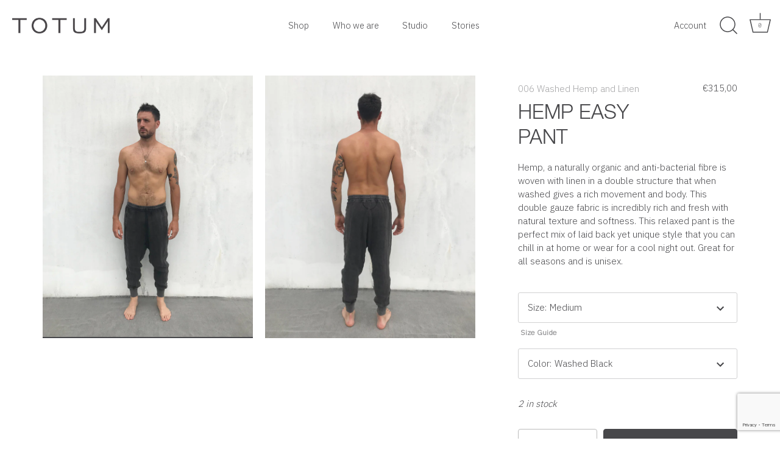

--- FILE ---
content_type: text/html; charset=utf-8
request_url: https://www.google.com/recaptcha/api2/anchor?ar=1&k=6LeTRAoeAAAAACKeCUlhSkXvVTIwv0_OgDTqgYsa&co=aHR0cHM6Ly93d3cudG90dW1wcm9qZWN0LmNvbTo0NDM.&hl=en&v=N67nZn4AqZkNcbeMu4prBgzg&size=invisible&anchor-ms=20000&execute-ms=30000&cb=qv89ki2yne09
body_size: 48831
content:
<!DOCTYPE HTML><html dir="ltr" lang="en"><head><meta http-equiv="Content-Type" content="text/html; charset=UTF-8">
<meta http-equiv="X-UA-Compatible" content="IE=edge">
<title>reCAPTCHA</title>
<style type="text/css">
/* cyrillic-ext */
@font-face {
  font-family: 'Roboto';
  font-style: normal;
  font-weight: 400;
  font-stretch: 100%;
  src: url(//fonts.gstatic.com/s/roboto/v48/KFO7CnqEu92Fr1ME7kSn66aGLdTylUAMa3GUBHMdazTgWw.woff2) format('woff2');
  unicode-range: U+0460-052F, U+1C80-1C8A, U+20B4, U+2DE0-2DFF, U+A640-A69F, U+FE2E-FE2F;
}
/* cyrillic */
@font-face {
  font-family: 'Roboto';
  font-style: normal;
  font-weight: 400;
  font-stretch: 100%;
  src: url(//fonts.gstatic.com/s/roboto/v48/KFO7CnqEu92Fr1ME7kSn66aGLdTylUAMa3iUBHMdazTgWw.woff2) format('woff2');
  unicode-range: U+0301, U+0400-045F, U+0490-0491, U+04B0-04B1, U+2116;
}
/* greek-ext */
@font-face {
  font-family: 'Roboto';
  font-style: normal;
  font-weight: 400;
  font-stretch: 100%;
  src: url(//fonts.gstatic.com/s/roboto/v48/KFO7CnqEu92Fr1ME7kSn66aGLdTylUAMa3CUBHMdazTgWw.woff2) format('woff2');
  unicode-range: U+1F00-1FFF;
}
/* greek */
@font-face {
  font-family: 'Roboto';
  font-style: normal;
  font-weight: 400;
  font-stretch: 100%;
  src: url(//fonts.gstatic.com/s/roboto/v48/KFO7CnqEu92Fr1ME7kSn66aGLdTylUAMa3-UBHMdazTgWw.woff2) format('woff2');
  unicode-range: U+0370-0377, U+037A-037F, U+0384-038A, U+038C, U+038E-03A1, U+03A3-03FF;
}
/* math */
@font-face {
  font-family: 'Roboto';
  font-style: normal;
  font-weight: 400;
  font-stretch: 100%;
  src: url(//fonts.gstatic.com/s/roboto/v48/KFO7CnqEu92Fr1ME7kSn66aGLdTylUAMawCUBHMdazTgWw.woff2) format('woff2');
  unicode-range: U+0302-0303, U+0305, U+0307-0308, U+0310, U+0312, U+0315, U+031A, U+0326-0327, U+032C, U+032F-0330, U+0332-0333, U+0338, U+033A, U+0346, U+034D, U+0391-03A1, U+03A3-03A9, U+03B1-03C9, U+03D1, U+03D5-03D6, U+03F0-03F1, U+03F4-03F5, U+2016-2017, U+2034-2038, U+203C, U+2040, U+2043, U+2047, U+2050, U+2057, U+205F, U+2070-2071, U+2074-208E, U+2090-209C, U+20D0-20DC, U+20E1, U+20E5-20EF, U+2100-2112, U+2114-2115, U+2117-2121, U+2123-214F, U+2190, U+2192, U+2194-21AE, U+21B0-21E5, U+21F1-21F2, U+21F4-2211, U+2213-2214, U+2216-22FF, U+2308-230B, U+2310, U+2319, U+231C-2321, U+2336-237A, U+237C, U+2395, U+239B-23B7, U+23D0, U+23DC-23E1, U+2474-2475, U+25AF, U+25B3, U+25B7, U+25BD, U+25C1, U+25CA, U+25CC, U+25FB, U+266D-266F, U+27C0-27FF, U+2900-2AFF, U+2B0E-2B11, U+2B30-2B4C, U+2BFE, U+3030, U+FF5B, U+FF5D, U+1D400-1D7FF, U+1EE00-1EEFF;
}
/* symbols */
@font-face {
  font-family: 'Roboto';
  font-style: normal;
  font-weight: 400;
  font-stretch: 100%;
  src: url(//fonts.gstatic.com/s/roboto/v48/KFO7CnqEu92Fr1ME7kSn66aGLdTylUAMaxKUBHMdazTgWw.woff2) format('woff2');
  unicode-range: U+0001-000C, U+000E-001F, U+007F-009F, U+20DD-20E0, U+20E2-20E4, U+2150-218F, U+2190, U+2192, U+2194-2199, U+21AF, U+21E6-21F0, U+21F3, U+2218-2219, U+2299, U+22C4-22C6, U+2300-243F, U+2440-244A, U+2460-24FF, U+25A0-27BF, U+2800-28FF, U+2921-2922, U+2981, U+29BF, U+29EB, U+2B00-2BFF, U+4DC0-4DFF, U+FFF9-FFFB, U+10140-1018E, U+10190-1019C, U+101A0, U+101D0-101FD, U+102E0-102FB, U+10E60-10E7E, U+1D2C0-1D2D3, U+1D2E0-1D37F, U+1F000-1F0FF, U+1F100-1F1AD, U+1F1E6-1F1FF, U+1F30D-1F30F, U+1F315, U+1F31C, U+1F31E, U+1F320-1F32C, U+1F336, U+1F378, U+1F37D, U+1F382, U+1F393-1F39F, U+1F3A7-1F3A8, U+1F3AC-1F3AF, U+1F3C2, U+1F3C4-1F3C6, U+1F3CA-1F3CE, U+1F3D4-1F3E0, U+1F3ED, U+1F3F1-1F3F3, U+1F3F5-1F3F7, U+1F408, U+1F415, U+1F41F, U+1F426, U+1F43F, U+1F441-1F442, U+1F444, U+1F446-1F449, U+1F44C-1F44E, U+1F453, U+1F46A, U+1F47D, U+1F4A3, U+1F4B0, U+1F4B3, U+1F4B9, U+1F4BB, U+1F4BF, U+1F4C8-1F4CB, U+1F4D6, U+1F4DA, U+1F4DF, U+1F4E3-1F4E6, U+1F4EA-1F4ED, U+1F4F7, U+1F4F9-1F4FB, U+1F4FD-1F4FE, U+1F503, U+1F507-1F50B, U+1F50D, U+1F512-1F513, U+1F53E-1F54A, U+1F54F-1F5FA, U+1F610, U+1F650-1F67F, U+1F687, U+1F68D, U+1F691, U+1F694, U+1F698, U+1F6AD, U+1F6B2, U+1F6B9-1F6BA, U+1F6BC, U+1F6C6-1F6CF, U+1F6D3-1F6D7, U+1F6E0-1F6EA, U+1F6F0-1F6F3, U+1F6F7-1F6FC, U+1F700-1F7FF, U+1F800-1F80B, U+1F810-1F847, U+1F850-1F859, U+1F860-1F887, U+1F890-1F8AD, U+1F8B0-1F8BB, U+1F8C0-1F8C1, U+1F900-1F90B, U+1F93B, U+1F946, U+1F984, U+1F996, U+1F9E9, U+1FA00-1FA6F, U+1FA70-1FA7C, U+1FA80-1FA89, U+1FA8F-1FAC6, U+1FACE-1FADC, U+1FADF-1FAE9, U+1FAF0-1FAF8, U+1FB00-1FBFF;
}
/* vietnamese */
@font-face {
  font-family: 'Roboto';
  font-style: normal;
  font-weight: 400;
  font-stretch: 100%;
  src: url(//fonts.gstatic.com/s/roboto/v48/KFO7CnqEu92Fr1ME7kSn66aGLdTylUAMa3OUBHMdazTgWw.woff2) format('woff2');
  unicode-range: U+0102-0103, U+0110-0111, U+0128-0129, U+0168-0169, U+01A0-01A1, U+01AF-01B0, U+0300-0301, U+0303-0304, U+0308-0309, U+0323, U+0329, U+1EA0-1EF9, U+20AB;
}
/* latin-ext */
@font-face {
  font-family: 'Roboto';
  font-style: normal;
  font-weight: 400;
  font-stretch: 100%;
  src: url(//fonts.gstatic.com/s/roboto/v48/KFO7CnqEu92Fr1ME7kSn66aGLdTylUAMa3KUBHMdazTgWw.woff2) format('woff2');
  unicode-range: U+0100-02BA, U+02BD-02C5, U+02C7-02CC, U+02CE-02D7, U+02DD-02FF, U+0304, U+0308, U+0329, U+1D00-1DBF, U+1E00-1E9F, U+1EF2-1EFF, U+2020, U+20A0-20AB, U+20AD-20C0, U+2113, U+2C60-2C7F, U+A720-A7FF;
}
/* latin */
@font-face {
  font-family: 'Roboto';
  font-style: normal;
  font-weight: 400;
  font-stretch: 100%;
  src: url(//fonts.gstatic.com/s/roboto/v48/KFO7CnqEu92Fr1ME7kSn66aGLdTylUAMa3yUBHMdazQ.woff2) format('woff2');
  unicode-range: U+0000-00FF, U+0131, U+0152-0153, U+02BB-02BC, U+02C6, U+02DA, U+02DC, U+0304, U+0308, U+0329, U+2000-206F, U+20AC, U+2122, U+2191, U+2193, U+2212, U+2215, U+FEFF, U+FFFD;
}
/* cyrillic-ext */
@font-face {
  font-family: 'Roboto';
  font-style: normal;
  font-weight: 500;
  font-stretch: 100%;
  src: url(//fonts.gstatic.com/s/roboto/v48/KFO7CnqEu92Fr1ME7kSn66aGLdTylUAMa3GUBHMdazTgWw.woff2) format('woff2');
  unicode-range: U+0460-052F, U+1C80-1C8A, U+20B4, U+2DE0-2DFF, U+A640-A69F, U+FE2E-FE2F;
}
/* cyrillic */
@font-face {
  font-family: 'Roboto';
  font-style: normal;
  font-weight: 500;
  font-stretch: 100%;
  src: url(//fonts.gstatic.com/s/roboto/v48/KFO7CnqEu92Fr1ME7kSn66aGLdTylUAMa3iUBHMdazTgWw.woff2) format('woff2');
  unicode-range: U+0301, U+0400-045F, U+0490-0491, U+04B0-04B1, U+2116;
}
/* greek-ext */
@font-face {
  font-family: 'Roboto';
  font-style: normal;
  font-weight: 500;
  font-stretch: 100%;
  src: url(//fonts.gstatic.com/s/roboto/v48/KFO7CnqEu92Fr1ME7kSn66aGLdTylUAMa3CUBHMdazTgWw.woff2) format('woff2');
  unicode-range: U+1F00-1FFF;
}
/* greek */
@font-face {
  font-family: 'Roboto';
  font-style: normal;
  font-weight: 500;
  font-stretch: 100%;
  src: url(//fonts.gstatic.com/s/roboto/v48/KFO7CnqEu92Fr1ME7kSn66aGLdTylUAMa3-UBHMdazTgWw.woff2) format('woff2');
  unicode-range: U+0370-0377, U+037A-037F, U+0384-038A, U+038C, U+038E-03A1, U+03A3-03FF;
}
/* math */
@font-face {
  font-family: 'Roboto';
  font-style: normal;
  font-weight: 500;
  font-stretch: 100%;
  src: url(//fonts.gstatic.com/s/roboto/v48/KFO7CnqEu92Fr1ME7kSn66aGLdTylUAMawCUBHMdazTgWw.woff2) format('woff2');
  unicode-range: U+0302-0303, U+0305, U+0307-0308, U+0310, U+0312, U+0315, U+031A, U+0326-0327, U+032C, U+032F-0330, U+0332-0333, U+0338, U+033A, U+0346, U+034D, U+0391-03A1, U+03A3-03A9, U+03B1-03C9, U+03D1, U+03D5-03D6, U+03F0-03F1, U+03F4-03F5, U+2016-2017, U+2034-2038, U+203C, U+2040, U+2043, U+2047, U+2050, U+2057, U+205F, U+2070-2071, U+2074-208E, U+2090-209C, U+20D0-20DC, U+20E1, U+20E5-20EF, U+2100-2112, U+2114-2115, U+2117-2121, U+2123-214F, U+2190, U+2192, U+2194-21AE, U+21B0-21E5, U+21F1-21F2, U+21F4-2211, U+2213-2214, U+2216-22FF, U+2308-230B, U+2310, U+2319, U+231C-2321, U+2336-237A, U+237C, U+2395, U+239B-23B7, U+23D0, U+23DC-23E1, U+2474-2475, U+25AF, U+25B3, U+25B7, U+25BD, U+25C1, U+25CA, U+25CC, U+25FB, U+266D-266F, U+27C0-27FF, U+2900-2AFF, U+2B0E-2B11, U+2B30-2B4C, U+2BFE, U+3030, U+FF5B, U+FF5D, U+1D400-1D7FF, U+1EE00-1EEFF;
}
/* symbols */
@font-face {
  font-family: 'Roboto';
  font-style: normal;
  font-weight: 500;
  font-stretch: 100%;
  src: url(//fonts.gstatic.com/s/roboto/v48/KFO7CnqEu92Fr1ME7kSn66aGLdTylUAMaxKUBHMdazTgWw.woff2) format('woff2');
  unicode-range: U+0001-000C, U+000E-001F, U+007F-009F, U+20DD-20E0, U+20E2-20E4, U+2150-218F, U+2190, U+2192, U+2194-2199, U+21AF, U+21E6-21F0, U+21F3, U+2218-2219, U+2299, U+22C4-22C6, U+2300-243F, U+2440-244A, U+2460-24FF, U+25A0-27BF, U+2800-28FF, U+2921-2922, U+2981, U+29BF, U+29EB, U+2B00-2BFF, U+4DC0-4DFF, U+FFF9-FFFB, U+10140-1018E, U+10190-1019C, U+101A0, U+101D0-101FD, U+102E0-102FB, U+10E60-10E7E, U+1D2C0-1D2D3, U+1D2E0-1D37F, U+1F000-1F0FF, U+1F100-1F1AD, U+1F1E6-1F1FF, U+1F30D-1F30F, U+1F315, U+1F31C, U+1F31E, U+1F320-1F32C, U+1F336, U+1F378, U+1F37D, U+1F382, U+1F393-1F39F, U+1F3A7-1F3A8, U+1F3AC-1F3AF, U+1F3C2, U+1F3C4-1F3C6, U+1F3CA-1F3CE, U+1F3D4-1F3E0, U+1F3ED, U+1F3F1-1F3F3, U+1F3F5-1F3F7, U+1F408, U+1F415, U+1F41F, U+1F426, U+1F43F, U+1F441-1F442, U+1F444, U+1F446-1F449, U+1F44C-1F44E, U+1F453, U+1F46A, U+1F47D, U+1F4A3, U+1F4B0, U+1F4B3, U+1F4B9, U+1F4BB, U+1F4BF, U+1F4C8-1F4CB, U+1F4D6, U+1F4DA, U+1F4DF, U+1F4E3-1F4E6, U+1F4EA-1F4ED, U+1F4F7, U+1F4F9-1F4FB, U+1F4FD-1F4FE, U+1F503, U+1F507-1F50B, U+1F50D, U+1F512-1F513, U+1F53E-1F54A, U+1F54F-1F5FA, U+1F610, U+1F650-1F67F, U+1F687, U+1F68D, U+1F691, U+1F694, U+1F698, U+1F6AD, U+1F6B2, U+1F6B9-1F6BA, U+1F6BC, U+1F6C6-1F6CF, U+1F6D3-1F6D7, U+1F6E0-1F6EA, U+1F6F0-1F6F3, U+1F6F7-1F6FC, U+1F700-1F7FF, U+1F800-1F80B, U+1F810-1F847, U+1F850-1F859, U+1F860-1F887, U+1F890-1F8AD, U+1F8B0-1F8BB, U+1F8C0-1F8C1, U+1F900-1F90B, U+1F93B, U+1F946, U+1F984, U+1F996, U+1F9E9, U+1FA00-1FA6F, U+1FA70-1FA7C, U+1FA80-1FA89, U+1FA8F-1FAC6, U+1FACE-1FADC, U+1FADF-1FAE9, U+1FAF0-1FAF8, U+1FB00-1FBFF;
}
/* vietnamese */
@font-face {
  font-family: 'Roboto';
  font-style: normal;
  font-weight: 500;
  font-stretch: 100%;
  src: url(//fonts.gstatic.com/s/roboto/v48/KFO7CnqEu92Fr1ME7kSn66aGLdTylUAMa3OUBHMdazTgWw.woff2) format('woff2');
  unicode-range: U+0102-0103, U+0110-0111, U+0128-0129, U+0168-0169, U+01A0-01A1, U+01AF-01B0, U+0300-0301, U+0303-0304, U+0308-0309, U+0323, U+0329, U+1EA0-1EF9, U+20AB;
}
/* latin-ext */
@font-face {
  font-family: 'Roboto';
  font-style: normal;
  font-weight: 500;
  font-stretch: 100%;
  src: url(//fonts.gstatic.com/s/roboto/v48/KFO7CnqEu92Fr1ME7kSn66aGLdTylUAMa3KUBHMdazTgWw.woff2) format('woff2');
  unicode-range: U+0100-02BA, U+02BD-02C5, U+02C7-02CC, U+02CE-02D7, U+02DD-02FF, U+0304, U+0308, U+0329, U+1D00-1DBF, U+1E00-1E9F, U+1EF2-1EFF, U+2020, U+20A0-20AB, U+20AD-20C0, U+2113, U+2C60-2C7F, U+A720-A7FF;
}
/* latin */
@font-face {
  font-family: 'Roboto';
  font-style: normal;
  font-weight: 500;
  font-stretch: 100%;
  src: url(//fonts.gstatic.com/s/roboto/v48/KFO7CnqEu92Fr1ME7kSn66aGLdTylUAMa3yUBHMdazQ.woff2) format('woff2');
  unicode-range: U+0000-00FF, U+0131, U+0152-0153, U+02BB-02BC, U+02C6, U+02DA, U+02DC, U+0304, U+0308, U+0329, U+2000-206F, U+20AC, U+2122, U+2191, U+2193, U+2212, U+2215, U+FEFF, U+FFFD;
}
/* cyrillic-ext */
@font-face {
  font-family: 'Roboto';
  font-style: normal;
  font-weight: 900;
  font-stretch: 100%;
  src: url(//fonts.gstatic.com/s/roboto/v48/KFO7CnqEu92Fr1ME7kSn66aGLdTylUAMa3GUBHMdazTgWw.woff2) format('woff2');
  unicode-range: U+0460-052F, U+1C80-1C8A, U+20B4, U+2DE0-2DFF, U+A640-A69F, U+FE2E-FE2F;
}
/* cyrillic */
@font-face {
  font-family: 'Roboto';
  font-style: normal;
  font-weight: 900;
  font-stretch: 100%;
  src: url(//fonts.gstatic.com/s/roboto/v48/KFO7CnqEu92Fr1ME7kSn66aGLdTylUAMa3iUBHMdazTgWw.woff2) format('woff2');
  unicode-range: U+0301, U+0400-045F, U+0490-0491, U+04B0-04B1, U+2116;
}
/* greek-ext */
@font-face {
  font-family: 'Roboto';
  font-style: normal;
  font-weight: 900;
  font-stretch: 100%;
  src: url(//fonts.gstatic.com/s/roboto/v48/KFO7CnqEu92Fr1ME7kSn66aGLdTylUAMa3CUBHMdazTgWw.woff2) format('woff2');
  unicode-range: U+1F00-1FFF;
}
/* greek */
@font-face {
  font-family: 'Roboto';
  font-style: normal;
  font-weight: 900;
  font-stretch: 100%;
  src: url(//fonts.gstatic.com/s/roboto/v48/KFO7CnqEu92Fr1ME7kSn66aGLdTylUAMa3-UBHMdazTgWw.woff2) format('woff2');
  unicode-range: U+0370-0377, U+037A-037F, U+0384-038A, U+038C, U+038E-03A1, U+03A3-03FF;
}
/* math */
@font-face {
  font-family: 'Roboto';
  font-style: normal;
  font-weight: 900;
  font-stretch: 100%;
  src: url(//fonts.gstatic.com/s/roboto/v48/KFO7CnqEu92Fr1ME7kSn66aGLdTylUAMawCUBHMdazTgWw.woff2) format('woff2');
  unicode-range: U+0302-0303, U+0305, U+0307-0308, U+0310, U+0312, U+0315, U+031A, U+0326-0327, U+032C, U+032F-0330, U+0332-0333, U+0338, U+033A, U+0346, U+034D, U+0391-03A1, U+03A3-03A9, U+03B1-03C9, U+03D1, U+03D5-03D6, U+03F0-03F1, U+03F4-03F5, U+2016-2017, U+2034-2038, U+203C, U+2040, U+2043, U+2047, U+2050, U+2057, U+205F, U+2070-2071, U+2074-208E, U+2090-209C, U+20D0-20DC, U+20E1, U+20E5-20EF, U+2100-2112, U+2114-2115, U+2117-2121, U+2123-214F, U+2190, U+2192, U+2194-21AE, U+21B0-21E5, U+21F1-21F2, U+21F4-2211, U+2213-2214, U+2216-22FF, U+2308-230B, U+2310, U+2319, U+231C-2321, U+2336-237A, U+237C, U+2395, U+239B-23B7, U+23D0, U+23DC-23E1, U+2474-2475, U+25AF, U+25B3, U+25B7, U+25BD, U+25C1, U+25CA, U+25CC, U+25FB, U+266D-266F, U+27C0-27FF, U+2900-2AFF, U+2B0E-2B11, U+2B30-2B4C, U+2BFE, U+3030, U+FF5B, U+FF5D, U+1D400-1D7FF, U+1EE00-1EEFF;
}
/* symbols */
@font-face {
  font-family: 'Roboto';
  font-style: normal;
  font-weight: 900;
  font-stretch: 100%;
  src: url(//fonts.gstatic.com/s/roboto/v48/KFO7CnqEu92Fr1ME7kSn66aGLdTylUAMaxKUBHMdazTgWw.woff2) format('woff2');
  unicode-range: U+0001-000C, U+000E-001F, U+007F-009F, U+20DD-20E0, U+20E2-20E4, U+2150-218F, U+2190, U+2192, U+2194-2199, U+21AF, U+21E6-21F0, U+21F3, U+2218-2219, U+2299, U+22C4-22C6, U+2300-243F, U+2440-244A, U+2460-24FF, U+25A0-27BF, U+2800-28FF, U+2921-2922, U+2981, U+29BF, U+29EB, U+2B00-2BFF, U+4DC0-4DFF, U+FFF9-FFFB, U+10140-1018E, U+10190-1019C, U+101A0, U+101D0-101FD, U+102E0-102FB, U+10E60-10E7E, U+1D2C0-1D2D3, U+1D2E0-1D37F, U+1F000-1F0FF, U+1F100-1F1AD, U+1F1E6-1F1FF, U+1F30D-1F30F, U+1F315, U+1F31C, U+1F31E, U+1F320-1F32C, U+1F336, U+1F378, U+1F37D, U+1F382, U+1F393-1F39F, U+1F3A7-1F3A8, U+1F3AC-1F3AF, U+1F3C2, U+1F3C4-1F3C6, U+1F3CA-1F3CE, U+1F3D4-1F3E0, U+1F3ED, U+1F3F1-1F3F3, U+1F3F5-1F3F7, U+1F408, U+1F415, U+1F41F, U+1F426, U+1F43F, U+1F441-1F442, U+1F444, U+1F446-1F449, U+1F44C-1F44E, U+1F453, U+1F46A, U+1F47D, U+1F4A3, U+1F4B0, U+1F4B3, U+1F4B9, U+1F4BB, U+1F4BF, U+1F4C8-1F4CB, U+1F4D6, U+1F4DA, U+1F4DF, U+1F4E3-1F4E6, U+1F4EA-1F4ED, U+1F4F7, U+1F4F9-1F4FB, U+1F4FD-1F4FE, U+1F503, U+1F507-1F50B, U+1F50D, U+1F512-1F513, U+1F53E-1F54A, U+1F54F-1F5FA, U+1F610, U+1F650-1F67F, U+1F687, U+1F68D, U+1F691, U+1F694, U+1F698, U+1F6AD, U+1F6B2, U+1F6B9-1F6BA, U+1F6BC, U+1F6C6-1F6CF, U+1F6D3-1F6D7, U+1F6E0-1F6EA, U+1F6F0-1F6F3, U+1F6F7-1F6FC, U+1F700-1F7FF, U+1F800-1F80B, U+1F810-1F847, U+1F850-1F859, U+1F860-1F887, U+1F890-1F8AD, U+1F8B0-1F8BB, U+1F8C0-1F8C1, U+1F900-1F90B, U+1F93B, U+1F946, U+1F984, U+1F996, U+1F9E9, U+1FA00-1FA6F, U+1FA70-1FA7C, U+1FA80-1FA89, U+1FA8F-1FAC6, U+1FACE-1FADC, U+1FADF-1FAE9, U+1FAF0-1FAF8, U+1FB00-1FBFF;
}
/* vietnamese */
@font-face {
  font-family: 'Roboto';
  font-style: normal;
  font-weight: 900;
  font-stretch: 100%;
  src: url(//fonts.gstatic.com/s/roboto/v48/KFO7CnqEu92Fr1ME7kSn66aGLdTylUAMa3OUBHMdazTgWw.woff2) format('woff2');
  unicode-range: U+0102-0103, U+0110-0111, U+0128-0129, U+0168-0169, U+01A0-01A1, U+01AF-01B0, U+0300-0301, U+0303-0304, U+0308-0309, U+0323, U+0329, U+1EA0-1EF9, U+20AB;
}
/* latin-ext */
@font-face {
  font-family: 'Roboto';
  font-style: normal;
  font-weight: 900;
  font-stretch: 100%;
  src: url(//fonts.gstatic.com/s/roboto/v48/KFO7CnqEu92Fr1ME7kSn66aGLdTylUAMa3KUBHMdazTgWw.woff2) format('woff2');
  unicode-range: U+0100-02BA, U+02BD-02C5, U+02C7-02CC, U+02CE-02D7, U+02DD-02FF, U+0304, U+0308, U+0329, U+1D00-1DBF, U+1E00-1E9F, U+1EF2-1EFF, U+2020, U+20A0-20AB, U+20AD-20C0, U+2113, U+2C60-2C7F, U+A720-A7FF;
}
/* latin */
@font-face {
  font-family: 'Roboto';
  font-style: normal;
  font-weight: 900;
  font-stretch: 100%;
  src: url(//fonts.gstatic.com/s/roboto/v48/KFO7CnqEu92Fr1ME7kSn66aGLdTylUAMa3yUBHMdazQ.woff2) format('woff2');
  unicode-range: U+0000-00FF, U+0131, U+0152-0153, U+02BB-02BC, U+02C6, U+02DA, U+02DC, U+0304, U+0308, U+0329, U+2000-206F, U+20AC, U+2122, U+2191, U+2193, U+2212, U+2215, U+FEFF, U+FFFD;
}

</style>
<link rel="stylesheet" type="text/css" href="https://www.gstatic.com/recaptcha/releases/N67nZn4AqZkNcbeMu4prBgzg/styles__ltr.css">
<script nonce="3mTOBiJnbrpAQ1B_bqxKbw" type="text/javascript">window['__recaptcha_api'] = 'https://www.google.com/recaptcha/api2/';</script>
<script type="text/javascript" src="https://www.gstatic.com/recaptcha/releases/N67nZn4AqZkNcbeMu4prBgzg/recaptcha__en.js" nonce="3mTOBiJnbrpAQ1B_bqxKbw">
      
    </script></head>
<body><div id="rc-anchor-alert" class="rc-anchor-alert"></div>
<input type="hidden" id="recaptcha-token" value="[base64]">
<script type="text/javascript" nonce="3mTOBiJnbrpAQ1B_bqxKbw">
      recaptcha.anchor.Main.init("[\x22ainput\x22,[\x22bgdata\x22,\x22\x22,\[base64]/[base64]/[base64]/[base64]/[base64]/[base64]/KGcoTywyNTMsTy5PKSxVRyhPLEMpKTpnKE8sMjUzLEMpLE8pKSxsKSksTykpfSxieT1mdW5jdGlvbihDLE8sdSxsKXtmb3IobD0odT1SKEMpLDApO08+MDtPLS0pbD1sPDw4fFooQyk7ZyhDLHUsbCl9LFVHPWZ1bmN0aW9uKEMsTyl7Qy5pLmxlbmd0aD4xMDQ/[base64]/[base64]/[base64]/[base64]/[base64]/[base64]/[base64]\\u003d\x22,\[base64]\\u003d\x22,\[base64]/CpMKVw7Exwo3Dn8Otw77CrgtjDMKOwqbDkMKxw4IkVcOdw4PClcO5wqQ9AMOvHDzCp3IWwrzCt8O4GFvDqwByw7x/QjRceVXCoMOETBA3w5dmwpYccDBqXlU6w77DhMKcwrFCwrI5IlUrYcKsLixsPcKcwqfCkcKpTMOmYcO6w6/CkMK1KMO/DMK+w4Mowp4gwo7CuMKTw7oxwpxkw4DDlcKmPcKfScK/SSjDhMK1w74xBGDClsOQEErDmybDpVfCp2wBSTHCtwTDsmlNKkJnV8OMScOFw5J4NUHCuwtmCcKifghawrsXw6DDtMK4IsKywrLCssKPw458w7hKHsKMN2/DlsO4UcO3w6HDqwnChcOYwr0iCsONBCrCgsONIHhwN8OGw7rCiQ/Dg8OEFH8IwofDqk7Cj8OIwqzDm8O1YQbDtMK9wqDCrFDCukIMw4bDscK3wqozw7kKwrzCmcKJwqbDvWnDmsKNwonDs1hlwrhWw781w4nDjMKRXsKRw64qPMOcW8KeTB/[base64]/w5LDgzQ6w5rClyLDpMKew4A4BGfCvsKjcsK7CsOEYcK7GyRsw5Mow4XCiB7DmMOMGkzCtMKgwr/[base64]/[base64]/wpfChhEkXildwoXCjcO1wq4ow7cswqzChy07w7zDpcOawoMgP1/[base64]/Dn2JNw51FKkwkNQLDq8KpE8OYw4IINjBiUSPDq8KWa3lLa2MVSsO5eMKTNwdaQgLCg8OUDMKOMkAnQwRJbR0awqnCiRx/D8OtwovCiy/CjCpDw4JDwoMTAWcNw6XCjADCrlDDkMO9w6pBw49Jb8OZw60gwqDCv8KsZVzDmMOoE8KCFcKgw6LDi8O0w4nCnRvDqiwXKSDCgQdULnrCtcOUw5Y2w5HDt8KYwo/DjSomwrU2FFnDpy0Nwp3DpDLDrXl9w77DikPDh0PCpsOtw6wjLcO5L8K9w77DpMKTN0ghw4bDl8OQeBcKXMOCbg/DgGIIw73DhUxbbcOhwoFcNBbDm2ZPw7XDucOWwpsvwoFMw6rDk8O7wqdQGUrDqz58wq43w5jCusOSK8Kuw4zDmcOrAjAtwp8DHsKFXRzDvVUtVEzCtMK8Cn7Dv8Kmw7rDszFDw6PCkMOBwrwQw5DCmsOLwobDqMKDK8KEJkReaMO/wqcFTW3CvsOlwo7Dr0nDoMOPw5HCq8KHFmtzYzbCizLCh8KlMxfDlyLDqwLDqsODw5J5wpt8w4vCucKYwr7CqMKJUmzDksKOw7tkLikfwr4MO8OTJsKNC8KmwoJ8wqDDscO7w5BrU8Kcwp/DvwsxwrXDpsO2YsKYwoEZVMO5S8K8D8OQb8O5w73DmnvDgMKZGcK1czDCsizDuFgHwpZQw7jDnErCv0jCicKZe8OjTz7DgcOBC8K/fsO0BS7CsMO/[base64]/Clh/[base64]/HcKUbcOgw7F3dMK0JR8jacOYOsKRw7nCh8OTw54lUcKRIx/[base64]/IgTCh8K/[base64]/DmcOUwrDCssOtwo1MOiXCpkEcw4vCkMOdwqoFwogqwqPDpUvDp0nCvsO7XMK4wrUdeEVXecOkOMKjbyNLR0ZcPcOuJ8OjXsOxw6hFTCd0wpzCj8OHT8OJW8OMwprCvsKxw6bDikzDjVgDacK+fMKFJ8K7LsO1HsKPw5ccwqxywrTDn8OpYTVMZcO6w6nCg2/CoXlRPMK9NiwETG/DpH0/P1vDi2TDgMOrw5nCh3BJwqfChhIhbFNQVMOLwp4Uw5Naw69yf2jCsnZtwpNMTRjCvEbDiDDCt8ORw7zClXEzGcOhw5PDksO1BQMhS0wywpMSdMKjw5/Cr2Ihwo5VG0oPw6cPwp3CoT8aPzFKw6sdUMOyC8Obwo/[base64]/CvzNrw7Y+w5ZVw449wrYPw4HDp8OYFcK6csOMwqDCr8OfwqZJfMOEDgrCu8Kow7TCkcOUw5gWADXCmHrDqMK8BzNcwpzDo8KuOQTComLDghxww6DCvsOHTQ9Va0U0wog/wrjCrTkSw4pTdsOOwrkjw5ITw4LCmg1Tw5V/wonDig1hAMK7K8O9E2XDl0xDT8KlwptGwoPCiBluwplywppoXMK7w6FJwovDocKrwrw6TWTCoVHCtcOfVkvClMOTPE7CjcKvwrABO0wQIEJpw5sOacKgEGd6PlYAfsOxCcKqw489ayTDjERcw48/[base64]/Dry7CpFPCmwnDtmzClWrDg18xS3zCjk3DtXZEUsOFwr0MwpUowoU8wooTw75ifcKlcD3DkFUiIsK3w5gAJyRFwrJZHMK1w4x2wpHChcOCwq4bUMOLwp5dE8K9wp/[base64]/DqsK/wo5Jw43DqHxABMK2wrDCiRnDsFFswpzDgsKlw7TDp8Ovw7tMVsOVXFQ4fcOLTVJjEjduw4/DjAtow7MUwqt2w6bDvSpxwqHCmzYzwrpxwrh/XDrDtMKvwq1Ow7BeI0FLw65+wqjCkcK8JCdPCW3DrVHCiMKXwojDlikQw48Vw5fDtBXDhcKRw4rCvENiw5Nyw6sGdsKKwofDmTbDnHs8Sm1AwoTDvR/CmHXCh1F0wq7ClA3DrUsuwqp/w6jDvQfCrcKoasKLw4zDuMOCw5c/MxJcw7VLF8K9wrfCjG7DvcKowrcKw7/[base64]/w5J0wpLDl8O9wpkgw5nCt2bDs8OVUHV9wrPChRI6JMKTeMOTw4bCgMKww6bDqkvCpsKReU5kw5zDonHCiX/DqFzDscKjw4gvwq/DhsOMwqN3WXJjC8OnCm8owpfCtyFXcRddZ8Oxf8OewrHDuGgZwoDDr0Mgw7fChcOow4EFw7fCvVDDmC3ClMKPfsOXdsOzw5h4wpkuwqTCmcKldl5pKwzCisKGwoJPw5LCrV0ww7FhEMKowpXDr8KzNcKDwobDjcK/w40ww4pWYUklwqEiOAPCp03DnsOxOGjCkwzDizdFOcORw7/Du3w/woPCisKyDxV2w7XDjMKEesKHDyjDkh/CvBsOw419cjTCncOJw40TcH7DrRLDhsOCHm7DisKOKDZ+FcK1GhJEwrfDn8KeY0sOw75fcSosw4sbKSvDlsKtwpENB8OFw7TDi8O0PQnCgsOMw7fDszPDlMObw5kcw5E/fmnClsKrfMOkXXDDtsKIG0nCvMOGwrF/egQww4EGCUNcK8OGwqlJw5nClsOMw5AudmPCgXsgwpVXw5MOw4Apw7wbw6vCr8Oqw7pIUcORSQbDhcOqwqtEw53CnS/DisK+wqQvA3ERw4XDh8KWwoBNMDINw7/ChybDo8KubMKawr/CpnxWwos/w7EewqbCqsOmw7tHNWnDhjXDoiPCpMKUBMKcwqhNw6vCocOueVnCiV7DnmbDjFHDocO/[base64]/[base64]/[base64]/EFfCusONw5ALcsOTb0IcwpBzUE8iw4PCi8Ofwr/[base64]/w6/[base64]/DuVpxVsKcG8OZa0nCk0bCqGvDqUMzTl7Cq28Yw5TDkVXCpXwZf8KSw7jDrMOJw5vChBxDLMO2CRA9w4ZEw6vDtxPCq8Oqw7E7w53Dl8OHU8OTNsKgQMKdcsOOwp9XScKYOzRiRMKBwrTCkMKmwpTDvMKGwoLCm8KDHwNLf3/DkMKpSl1RWUExfQ5Nw7PCo8KLAi/CjMOAKkvCgwAXwooWw7fDtsKew6F1WsOpw6IIASnCh8OZwpRXfEbCnHIow7PCu8OLw4XCgXHDr0PDicK+wpc6wrN9QEIyw6/CuD/CoMKvwoMWw4fCoMOtRcOpwqpKwptPwrnDqn7DmsOMBiDDgsOIw6/DssOCR8O1w4ZowqsIS1ksNQ5KB2/DqSlgwpEOw7LDlsKAw6/DpsOnacOIwokITMKCBcK5w47CtDMKATbCiFbDv0TDm8Kew63DoMOuw4pNw5AKJhHCqQXDpQjClhPCrMOZw5t1T8Orwok6OsK8HMO8WcOXw6XCv8Ojw5lNwo0Uw7rDhQ0Zw7INwqbDuzNGcMOTZMO8w43CjsOcSExkwrLDqEgQJAtfYB/DucKJC8K/fhhtBsODesOcwqjDj8OEwpXDh8KXajbCg8OCRMKyw67DgsONJkHCrnZxw53Cl8KEGjLCn8Onw5nDkjfCvsOxcMOtU8OuMsKVw4DChMOsCcOEwpJ3w6ZGI8Oow51Cwqs1bldvwphew7rDmsKHw6wow5/CtcKUwoYCw5jDnVTClsOzwoHDgH4bQsKrw6PDl3hhw4E5VMOxw78QIMKVFzVbw580RMObOzgJwqcXw4tLwodAcDBxCgfDu8O5QQTDjzEhw6LDs8K/w4TDmWDDkkzCqcK5w4kkw6DDjkF3H8Klw5N+w53CiTDDsxzDlMOCw4TChBnCvsO0wpvCp0XDlcO/wr3CssKLwqDDqXsVX8KFw5hbw6XCo8ORW2/DssOoVn3Dqw7DnBA1wq7DhzbDiVrDn8K4K0XCh8K5w54weMKLJ1YwMVTDlVEuwodkCRvDs0XDp8Ozw4YywpJfw5w5HsOGwod4MsK/w60vRzwFw5jDvsO/[base64]/Csn8mEhUnEj/DvTDCglDCvU1Lw7XDkDoPw4jCrCrCncOZw6IfdhdgJcKIOkvDm8Ouwog/SlLCpDIMw4PDhMOndcO7NW7DtwEJwr02wrsiCsOJOMONw6nCvMOpwpxaOQheNHDDohnDrQvDiMO/w4Z4Q8O8wo3DqUhvDnTDtFjDnMKQw7/[base64]/DnMOXEsKKw4JMwpMDB3XDnsOjS8KaaXbCvMOlw7MCw4gWw6/CpsO5wrdaZ1xyYMKPw7VdG8O/wpEbwq5JwoxBAcKdW3fCosOeJsK1dsOXFj/CocOmwrTCnsKbQHtmw7rDkiALLEXCglvDhAAEw7TDk3PCjTACWlPCs11PwrDDmcOew53Dh2gCw5XDrcOQw7zDrTlVFcOpwqVHwrl/McObZSfDtMOXYMKkVVfCnsKUw4UQwqECC8K/woHCsxsUw6fDp8OhBATCh0c2w6dAwrbDjsO9w6YewrzCvGYMw70Ww489RlLCtsK+AMOoIcKtBcKFJsOrBW9wNzB+dSjCvcKmw7jDqiNiwrB8wrjDjsO/aMKHwqXChgc9woNZf3zDjSPDqQoTw5MhIRTDsS8IwpFvw6FOLcOefGJ4w6oxesOUKVtjw5hmw7PCnmA/w5Jww7JJw6nDnht4LgozEcO3aMOVN8OsZEUyAMO+wqjCkcKgw6hhFMOnJ8KXwoTDosOKNcOnw4nDnVlWBcK+eS42UMKHw5BvIFzDvsK3w6R8TW1CwqNzf8OZwpdCfcO/woLDs2MPVlkTwpEMwqgRMEcABcOWbsKleRjCgcOBw5LCtWhXXcKneERJwqTDusKPb8KDdMKhw5otwqjClUIYwqEPL07DmD1dw7Y1WTnCqMO7bG14InfCq8K/FiDChjPDsB54bwdQwqTDsELDg29bwqbDmBhpwqoCwrkuPcOuw5h/NEzDpsKbwrl/HhlpFMOqw4vDmmkIPhHDkQnCpMOqw7hqw7LDhxvDhcOTY8OKw7TChcO/[base64]/DicOKDMOqw7PCgTU0w4/[base64]/CpAN7woMkwrgUOV7CvsO/w6TCpcOUUMOdBRLCk8OLOAc1w50ZTh7DuTrCtUc4KcOiUXrDogLCvMKJwojCk8KacmA2wrLDs8KRwoUsw6R3w5HDgRfCkMKOw6FLw65fw4REwpYtPsKYMWjCvMOlwqDDlsKCPcKPw5DDkGlIUMK/fW/DjVRKfMKNAcOJw7lQXl1ZwqMvwpjCncOCf33DrsK2M8O/RsOkwoHCgwpbBcKow7BOTHPCphPCsSvDm8K3wq54IW7Cl8KOwrLDkBxvWsO+w6TDk8K/fG7ClsO/wrwWR3Y/w6ZOw4zDlMOQLMOOwojCn8K1woMlw4NDwrcgwpLDg8KPacK7Yh7Cu8KBQFAra1jChgpRcR/ClsKEZ8OdwoI3woxzw4J0wpDCmMKDwoo5w5PCjMKZwo9WwqvDhsKDwp0rIMKSdsKnYMOhLFROFCLDkcOlDMKAw6nDq8Osw5jDtWJpw5DCm30PL0zCtHfDgX3ChsOCVxzCpcOIJ1QwwqTCo8O3w50yD8ORw4Vzw58owpUeLwpUcsKywppfwq/Cvn3DgMOJC1HCkmvCjsKkwp5PaEdqKTfCmcOYLcKCTsKYf8O5w5wuwpvDrcOhIsOWwphJE8OXEl3DizoYwpvCsMOcw54Kw5nCvcO7w6MPY8OfOcKRDMOlK8OTGDDDsilrw5piwo/DpCFfwrfCn8KAw7vDh0gXSsO/woQrcklww6d2w61MeMOZaMKNw5HCoSwfe8KzKEjCsxwzw414UnfCp8Oxw7snwrXCmcKQBUM5w7ZdaERvwpp0BcOtwrxBT8ONwqrCi0FZwpXDtMKmwq0/YlY9OcOfdy5twptiGsK8w4vCm8Kmw4AIwrbDqV5owpl+wpxTcTI5P8K2JmvDp2jCvsO3w55Lw7U0w5IbVi14XMKRLgPCjsKNX8Owd0tpHmjDskgBwo7DgFNBDsKQw5B/wptew4Muwr1Dd15BNcO6T8OUw41wwqJmw67DgMKVK8K+wq9oERAwaMKAwp5GDgAWMAR9wrzDoMOODcKQPcOAHBDChyDCt8OuPMKLEWVAw63DuMOcbsOSwr5iEMKzI1LCtsOgwpnCqVTCoip1wrnCkMOcw5t4eU9KN8KTLzHCsQbCh0cvwoDDlsOIw5fDsx/DpgJGOjVZRsKTwpt9BMOmw69yw4FjN8KSwrnDsMOdw6xtw4HCswxgIjXCkcK7w6B9XMO8w5/DsMOWwq/[base64]/DjB1JB3IkwpjDvsKxw4TCuX3DugrDsnXCuyLCthzDkgoOwoYSBSfCo8Kfwp/CgcKCw4dyQyzCk8Kdw7LCoURTAcKDw4PCpxx7wrNtWW4HwqgfC2TDrEY1w6osLAx+woHCq0kzwqwYCMKwdETDpH3CnsOLw5LDl8KbKsKswrs4wqPCl8OJwqo8AcO0wqbCmsK1KMKtPzPCjcOPDSPDr1V9H8KMwoDDn8OsY8KLL8K2w4zCgxDDqUzCtT/CjVvCtcOhHgxUw5VAw6fDjsKGBUjCuV3CuRpzw7/CvMKKb8K8w4IdwqB1wpDDh8KPXMOQDWrCqsK2w6jChA/Cm2TDmMKWw7NTXcObYXBCUsK4OcObPcK+MEsQKsK4woJ0K3nCisOYSMOcw40bwp05RVNFw6prwpfDscK+VcKHwrApw7/DocKJwrLDkWEgScOzwrLDt2LCmsOiw4E2w59Ww4rCtMOOw77CvW5nw6JDwr1OwpXCuhjCgmdiRyZ+H8KLw74rScO9wq/DomPDnsKdw4FGY8OmTFbCucKuIg0xQF82wo5SwqBucmrDmMOuQW3DusK2L18+wphsC8Otw6vCiCTCtGTClzfDq8KfwofCosK7E8K1ZljDnGhkw75LWsOdw6IBw49QAMOaCEHCrsKJPMOaw5/DqMK6AGM2DMOiwqLDjGovwoHCs1vDmsO6BsOGPDXDqCPCqyzCgsOqC2zDiAtowpVHIhkJPcOgwrh9LcKawqLCm0fDkC7DlsKzw5vCpRdzwoXCvF9hDcKCwqrDij7DnisuwpfDjAMTwoDCj8KnQsO9asK3w6/CskVBWwHDikFVwpFHfjPCnz82woPCjMKkbksbwoVjwppnwqYYw5YUN8KUfMOqwq8qwoU6HDXChW0IG8OPwpLDtC4LwpAewpvDssOHXsKVK8ONWUkqw4ZnwobCn8KwI8KqLFIoFcOSIhPDmWHDj1fDgMO3ZsO3w7kPG8KLw6HCt0FFwqzCr8O7c8O9wo/[base64]/Fi7CnCVhHXxQasKoYVnCmsOww41zwqAEwrtJQMKpw6bDsMOQwq/CqWDCqFtiKcO+KsKQICDDm8KIbnkKN8KuUUgMFTjDl8O7wonDg0/[base64]/DjsKQwqofWVQawrNfwo5Vw4rDqBjCrsKnwrg+wrMkwqTDlm9uC2TDgC7CiGphHD0fS8KjwqdoV8O3wrvCksKwJsO/wqbCi8OsJhZUQivDoMObw5Q5SzLDvkMUAiwVGMOJLAfCjMKsw687Qj9mSAHDusKQMsKtNMK2wrTDvcOVAUzDpE7DnSIBw7TDrMOyOWfCowJZZGjDsxE1w6UGHcOpHiHDlELDtMKqV0wPP2LClQgIw5g/[base64]/dzlOSXpSMGvDoULCs8KvLh3DkQ7DjTjCqwfDgD3DqBbCgTbDs8OACsK3GWnCsMOmG08BPAtfZ2bDhD45WVINS8Kvw5fDp8OHZcOOYMKRN8KIeS8af3Qkw4XCosOqemg/[base64]/[base64]/Cm8KhRVYLTsKmUcOzw65GQ3/DqsOnw4DDoCjCr8OVUcKHcsKSSMO9cgwkCMKNwqHDnGQnw4c0IkvCtz7DsCjCu8OKKVdBw4PDtMKfwpLCoMOiw6ZlwqprwpoZw6ZOw70rwoPDq8OWw6d0w4c8dm/[base64]/DkDDDpngNXcKVV8OTXSkwwpYMesObMMONSllXU3XCuAXDi0rCkxfDkMOidMKJwrLDpAshwo4iWMOVMjHCr8Oow7R4YRFBwqYYw5poMMOzwognL2zDsiE4woN3wrUJUX0Zw73DlsOQf1DCuyvChsKsYcKjO8KqPgZJW8KJw6/CvcKHwrtpdcKew5hpLhgTcAfDvcKRwqVlwqloAcK8w6lGAX0AeQ/[base64]/NhRKw7F3c8OFEWtdwpjDtR/Dk1hIwpxYHgbDksKhZmNLEj3DvsKVw4Q1bcOVwo3CrMKPwp/DlkIdcFvCvsKawrrDgW4pwqfDsMOJwrl0woDCtsKww6XCq8Kudm0owrzCi3fDgHwEwrzCr8KfwoARFsK5w4YPO8OEw7BfbcKvwpzDtsKqXMOmRsKLw5HCpBnDqsK7w4p0YcKVGsOsZ8OgwqnDvsOLE8ORMBPDvGN/w6Z1w4bDicOlF8ONMsOBBMO+P3EYWy/CrQDCoMOGIjRYwrQKw53CkRBOKRzDrUdIRMKYcsOjwonCucOtwpPCslfCl2jDtQwtw5/CrXTCncOMwr3Djw3Cq8KXwpgcw5dzw6AMw4QMNWHCnDHDvlERw7TCqQJSL8OswrpvwpBGBMKrw6DCnMOuAsKfwq/DnjnDjzrCgArDtMK7Jn89w7osQ2RdwrXDsFpCHgHCgsOYM8KBIBLDp8O0bMObasKUdUPDshvCqsORd3UTPcObdcOCw6rCrV/DpDYGwqjDucKCXcOGw5LCg3zDtsONw7/CssOHC8OYwpDDlQBhw6tqKMKNw4nDvnhuQErDiBhtw77CgcKjdMOkw5LDk8KgTMK5w795Y8OudcOnZcK2FGQ1wpZ+wpJjwrBOwpXDvk1RwpBtEX/[base64]/DrDIHw6fCjcOBVxfDoMOJcsK6woNZQsO2w4RJMFrDjHXDkjjDoABEwpVdw5E/U8KNw50Iw4AbBkYEw4nCh2rDmUcPwr9+VDDDhsKIVgtawoMkcsKNf8O/[base64]/DoEMpJzTDlcOOwoEbw4vCuMOLw5jDmn/[base64]/[base64]/w55twr9sajsqB8ORw4LDokx4w5Z4Zx43fFXDv8OwwrFyT8KAMsKqCMOPeMK7wq/ClAcmw5fChcKmFcKcw7J+CcO9VwMID0NRwolOwrpWGMO/J37DlzMQJsOHwojDlsKRw4QNHhjDt8KsSBxJFMO7wp/ClsKmw6zDuMOqwrPDrsORwqbCk3BtT8K5w4oucwJWw6TDhjbCvsKEw7XDgsK4eMOowo3Dr8KYwqfCnF1UwqkVLMOKwrVyw7FFw4TDksKiDU/[base64]/ZBJHwql6aMKRwo8fJ8OtworCssKgwoLDn8Oww75jwqzCpcOcw45ow6huwqzCqVM8CMKqPmpEwq7CvcOTwqhfwpl+w6bCv2MXfcKoS8O+dx19C2FzeWo7ZlbCpAXDmlfCusKGwp9ywr3DlsODA2c/UXgAwotRf8OowqHDhMKnwp0zcsOXw5QIXMKXwp8MacKgNC7Co8KDSxLCjMOlKmEsOcOFw5paKVtXEyHCmsKuShMTAhbDghMQw6DDthNNwpvDmAfDqzYDw57CnMO8JSvCu8OFQMK8w4JKdMOIwplwwpVPwrHChsKDwpQJZxfDvMO2CnEQwobCnhRmGcOqCR/DnU5gR2LDq8OZNlnCqcOYw5sLwq/[base64]/CjXbDh8OObMKzw6ZxKXnChsOXacOew7UmwpVkwrYxTcOvDE1+wogpw44aTMOhw4bCkE1ZWcOed3Viw53CtcKZwp9Aw75kw7kvwo7CtsKRV8KnAcOfwo92wrjClGPCk8OHNTxyU8K/EsK/UloKVm3CisObXcKmw6IWOcKHwoVWwpVPwqRkZMKUwpfCpcO2wrJTP8KJZ8OBShrDmsKGwrTDnMKewo/DvHFNWMKiwrzCrlYOw7/DocOpK8Oaw7rChsOlDG1vw7jClTsTwoTDkMKtXF0TS8OxahLDoMO6w4jDrVx4OsKiUkjDpcKYLjcYWMKlfFNuw4TCn0k3woFjCnvDuMKewojDn8Kew7/[base64]/[base64]/Dij5uJ8O7w5bDjj5Ywr/[base64]/Clx1YwqzClcKFBHtFwq1kworCksKQw44AUMKoDsKlwp1Gw5BTcMKBw4zCksOcw59FScOVQCXCuzHDhsKlVUrCt2hFG8OwwqQBw5rCncKSOzHChAIlO8KODcK6D1smw5UFJcO/[base64]/[base64]/DiD5DGcOSw4TCvMOcZnbDkMOEVsO+w7bDssK3e8KHdsOWw5nDiV0vwpE8wq/[base64]/w53DuRtAw7rCnsORO0Exw4LCssOgU2XCoW87w7xfbsKHRMKdw5HDqHzDsMKiwrzCk8K+wr8sUcONwpXCviY2w4bDlMOCfyfChUw0AgLCmW3Dt8OlwrFGPgjDg17Dt8OPwrRGwoTCllbDiz0Pwr/[base64]/DpBDDpid9w5FrGsKPw5/CvMKpesKiw6nDhsOmKzJmw6XDlMO5B8KrYMKmwpkhcMOlNMK+w5YZc8K2HhIEwpjCrMOrLTF+K8KSwojDpjxRSD7CqsO/HcKIZFMOR0bDosK1IR9eZ2UbTsKgdnHDqcOOa8KFHMOzwr/CvsOAWSDChklpw5fDpMKswrDCgcO0SBTDq3DDqcOGw5g9UgbClsOewrDCg8KhLsKnw7cBPF/Cj3xjDzjCg8OgFwPDhnbDiB18wpUtQB/ClAouw4bDlhorwqTCssOQw7bCqjjDu8Khw4h8wprDuMOnw64xw4tqwrrDhRLDncOpJ0gJfsOWChE1GMOWwoPCuMOJw5TCmMKyw6jCqMKBfVnDl8OEwrnDu8OfGW8ew4FkFDReJ8OjPsOOWsKBwp0Lw6MhAE0Iw6vDlgxywrJ2w4PCiDwjwpvCgsOPwq/CixpnVX90Ni/DiMOVIjcNwqV7UsOSwppnfcOhFMKww4/DkjDDv8O+w4XCqjN0woTDvBjCk8K4VMKew5vCkTU5w4tlPMOFw4pRXlTCpk8ZSMOGwojDvcOiw7nCgDlewoAVNC3DnC/CulzDm8ONQTMww7DDisKgw6HDoMKQwo7CjMOoXx3CocKOwoDDkFMjwoDCoUbDucO9fcKGwpzCjMOweTDDuUzCpsKgLcK5wqPCuztOw4DCvMOew4VSAsONOW3Cq8Knf0cow4jChDwbdMOawrRJZsKnw7tVw4oYw4YEwpIed8Kkw63Cs8KQwrPDh8KqL0PDi1/DklXClClkwobCggMcT8Kbw51lQ8KlKyA6Jz1MDsOewqXDh8K5wqbChMKuVcKGCmI+EsK3ZnYxwprDg8Ocwp3Cj8OVw7NWw45AdcKCwqXDqlrDjjgWw5dsw6t3wqDCkRQIKGBLwpAGw7bDtMK5NkA2dMKlw5sQITNRwrNHw4oVDns5w4DCiknDtQw+a8KPTw/CkcKmLFx8bUHDtcOpw7jCiiwQDcO8w6rCgWVbEFnDoxPDlHAlwolmLMKdw6TCtMKVHhFRw6fChR3CpCFRwoAnw7nClGgXYxkHwqPCnsKyIcKdDT/CqErDu8KOwqfDnFBtWMK4VVLDjTnChMOowrpOeT/Cv8KzdQYKLwHDg8Ocwqwtw4nCjMOBw4bCrsOtwoHCqSvCs2sYLVtjw53Ci8O+IzPDrMO2wqU+wp3CgMOnwpHCl8OxwqnCnsK0wqPCn8K/S8OwbcOlwrrCuVVCw7bClno4W8OpKABlI8Ocw4YPwrZWw6LCocOSFWYlw6w0bcKKwoFiw73DsjTCm0bDtnEEwq/Dm1pdw70NLQ3Cnw7DiMKmD8KYHCgqIsKaScOaG3bDghLCjMKYfjvDk8OLwp/CoiQsUMOLQ8OWw4QoUsOFw7fCpTMwwprClsOdYxzDvQrDpMKsw4jDnl7ClkUkT8KPNjnDlW3Ch8ORw4EmPsObZV8DVsKHw5TCmC/DicKbOsOdw4HDn8KqwqkFbBzCgFnCpgs/w7tdwpvCk8KTw4XCpMOtw5DCohktYMK4YRciNXvCunFiwpzCplPCkELDmMKjwoBtwpokNsKpacOkUcKGw7M3RhfCjcKhw61+G8ONWT/DqcKwwp7CpsK1dVTDqWcLVMK4wrrDhXvCpi/[base64]/CtWtHw4nCkMO3JUXCoyhDSE7Dsm3DqVJEwqFLw4HDj8Khwp3DtV7DlsKrwq/[base64]/DvsOsw4XCncKew7bCksK6w4fCncOSw5PDhDZBUHdIUMOkwr4sYGrCqTnDpArCs8KUC8K6w40pf8OrLsKFScOUTD5pJ8O4MkxQHxDClTnDnB1lIcODw4LDtcK0w4Y9C27DrAI+wqLDtFfCmWZ/wovDtMKmCBvDrUnCtMO8IGHDvknCqcOlMMOAGMKDwozDlsODwowzw4vDtMOxciHDqifCk0XDjmhnw7DDihMQQGkRAMOBYcKUw6LDssKeQ8OHwpECCMOZwrXDnMKEw6PDmcK9w53ChCPCmhjCnEljNBbDt2jCnALCu8KmJ8KQcFI6Dn/ChcO1bX3DtMOQw6DDksO/CDM7wqHDqR3DrMKkw5V8w5oxA8KgOsK6aMKzPi/[base64]/DgcO9w7bClUoEHksbw4rDlGrDp0AvDgxdeMK1woYHesOLw6XDmFopNsOTw6vCssKiY8KPPsOJwpxCN8OvACY3ScOow73CvsKKwrc4w5wRT2jCvArDvMOKw47DjsO+aTF/eiAnLFLDmXPCrWrDsjNbwpLCkznCgSrCksKywpkFw5wmCWJfEMOtw7XDhTcpwo/CrgQQwq/CsW8Gw4cUw7V3w7UcwpLCj8OBPMOCwrFZe1p9w5XDjyfCkMOsVU5uw5bCiggYQMKkKAxjKTpCbcOywrjCvMOQdsOcwprDnEHDhgLCohsqw5HCqQHCmRfDvMOyIFg/[base64]/[base64]/Dg8O+Y8OlSMKoH8K8VsKlw7DCkC8xw7gYw4ArwrvDkSfCvG3CpVfDgGHDp13CnTBYIGcTw4bDu0/DmcKtFTZGIBvDisO8QyTDjjjDmg3Ci8K0w7PDusK3AE/DkEB/wpBnw5pqwqx6w74TQMKPF1h3B3HClcKkw69yw6EsDcOrwqFHw6TDiS/CtsKra8KjwrnCm8K4PcKuwpHCtsOaBsKLY8Kuwo/Cg8OjwrsSwoQnwpXDky4xwpLCjlfDtsOrwqALw7zCmsOcDnrCjMOwSj3DnyzDuMOVEhfDk8Odw7/[base64]/w5JMMiYfw7nDnsOUQ8KHUsK8w51Twp/Dn03DtMK8HhLDsSzCusOew4gyYGHChBBnwp5fwrYTFhzDv8Ozw49gKVXCgcKhV3fDqkIOwp7CmxrCs0LDgjc6wr7DlT7Djj5jN0hrwoXCkg/DnMK9ZwksRsKTB37CgcOLw6/DpBDCo8KtQUtgw6JFwp1EDnXCvHHCiMO7w60Ww63CljvDjR1RwpHDtitmCksQwocPwpTDisONw48Fw4FeR8Owb1k6DhcaRnrCsMKJw5w7wo9/[base64]/[base64]/Dq24FNw5uw49/w5Alw6DDlAB/VyZgbWLClcKjw4xeFxYhMsOqwpDDgTnCs8OQB3PDuRNuCyd9wonCjC0GwrIXZk/CpsOXwrvCjivCjhvDozUYwqjDusKKw50zw5o4e1bCgcKCw6nDt8OYacOAHMO5w5xPw5oYcR/DpMKrwrjCpAkaUljCtsK7eMKKw7xPworDumt9QsKJJ8KZRRDCmFw5T2fCv3bCvMOlwpc5N8KoUsKdwpx9N8KxMsO4w4DCu33Cg8ORw6gxbsOFUjkWBsO4w6HCtcOPw5XChRl0w6pmwo/[base64]/[base64]/SlHCjMOIfsO/wpFVAsKqwoTCrsObwrTCmhXCiEAkJDcxKmp+w5DDoD1gTQzCvX5Zwq7CjsKgw69kD8K/wpDDtV8MA8KyGjvCmXrChHMswpjCmcKQAhRFw7TDjjLCvsOKJsKfw4AOwoIcw5UzYMOEGMOmw7bDlMKJMgRqw47DjsKnw6cRecOGw4nCkA/CpMOWw6Yew6LCosKRwrHClcKow4jDksKfw5dLw57Dn8OQaSIWTsKgwqXDqMOxw4xaOAhuw7haXx7CmgTCuMKLw7PCl8KICMKAdizDsk0Bwqx/w6R6wo3CoSrDiMOEPDbCuGTCvcKbwpvCv0DCk3PCpsOswoRPNhbCkVQzwqlPw7dRw7N5B8OfJRJSw5nCosKAw7DCsyHClwnCv2TCu2fCugUgRsOLAUJSDMKqwpvDoiIWw7zCogDDi8KIK8K6IWvDnMK1w6HDphzDiQEQwojClgA/e0dRwoRVE8O3OsKqw6jCmkDCrmrCqcOPZsKXPT99QDQZw6fDrcK7w63DvX9bSSjDvQIrCMOWKQZLTkTDuQbDlH0/wpY5w5dyRMKAw6Vww5dbw648SMOmCTIFGA/[base64]/DjmzDksODwoDCmMKOElxHw7TDisOew43Co2fDpSRbwrRoRMOib8OawpLCkMKGwpjCh1jCuMO5bsK/OMKowr/Dn2UZNUZyQsKxfsKaJsKZwqvChcOfw6U2w6cqw4/CkBNFwrvCjl7Dh1XCmUXCtTsowqDDmcKuFMOHwo9JakQuwqXCkcKjJkjCk2hAw5cdw7FmBMKeZUopTMKtF2LDiRxbwqsMwpbDhMOKc8KCM8OMwqVtwqjCvcK1Z8KKXcKgS8K/L0Q7wr7CrsKDNg3CuE/DvsKfWl4CUwUaA17CjcO8PMKYw7hXEMOkw7FGBEzCsgjChUvCrGfCm8O9VCbDnMOFLsKCw6QsdMKuITPCh8KJOBIIW8K5GS1vw4RjacKeZRvCjsO1wqvDhTlAcMKqcAwQwrEMw53CqsOaL8KmW8Oww7lbwo/Ck8KAw5jDtXIbWcKrwpRcwqTCt31xwpnCiAzCuMKDw50hwrvDpVTDlBVxwoVWSsKJwq3ClHfDksO5wrzDjcO/[base64]/[base64]/W8K7YsKpPsO8D8OgHsO5wr/Cr1pxwrF0V8OmFsKMwrxsw7lsIcOkG8KZI8KsF8KBw7ssJGrCtQXDkMOjwrvCtsOwYMKpw7PDtMKMw7BZNsKeK8OZw4ELwpZIw6RhwoZ/[base64]/CgsKbQH58woHCqsKQw7MAbkEVw6LDnELCqMK4wqgCGcKfU8KbwoDDhE7Dl8O8wqxSwr09BcO8w6gfScKxw7HCscK5woDCuGnChsKEwq5sw7B6wqNtJ8OIw4B5w67DiD56X3DCusOPwoU5czxCw4PCpE/Dh8K5w7c5wqPDoxPCilxpZUvChE/Dtnh0EEzDsHHCicKfwq3Dn8K4wrgiG8OUXcOvwpHDiyrCnQjCtFfDnQrDv1jCtMOqw59awoxywrR7bjjCl8O/wp3DucKEw5TCv3nDmsKkw7hOIjc1wpwFw7wTVQXDlsOrw7I2w4tYL1LDicKefsKxSno6w6p7b0nCuMKtwqfDv8KFYlPChQDCkMOxeMKiLsKsw43DnsKlIUIIwpHCpcKWA8KzF2jCvFTCk8KMwr9LHzDCnRvCvMKvw43Dk1l8TMOjwpNYw6E4wpAOfz9MP08uw6/DsgUgVcKMwqJtwqV7wqzCmsKuwo/CiF4wwolXwrszcn9qwqdHwqkHwqPDqBFLw7rCrcOsw4JwbMONacOvwo03wq3ChBjDpMO4w7zDu8K/wpYwZMOow4AuasO8worDsMKXwrxhY8K7wqcqwq3DqCbCqMKMwq5JBMKoYSRSwpnCg8KCDcK4bkFWfMO3w7JGccKjYsKIw6kWLwUWY8OeE8KXwpMgHcO2T8OMw51yw53DkjbDi8Oew7jCqnDDrMOKEVDDvcKZAsOyR8O/w4zDollrFMKTwovDgMKKFMOow78uw53CiBAPw4ceXMK/[base64]/J8OrFcKwTsO8w5pswop3HcOTGWN0wqjClcKDwrnDnDNeR0HDiD5XPMOacWnCtwTDq3bCgcOvc8OOw47DnsOmUcOiKHTCkMOYw6NIw6EWZMOLwqDDqCHDqMKebglYwrcewrXDj0bDsDzCiS4BwrNMFBDCvsK+wr3DqsKXEMOLwrDCvTjDsAV1JybCmApuRXd/wpPCscO9K8K2w5g6w7nCnlvCtMOCOmLCl8OKwpLCsmwtwpJhwqDCp3fDtMOuw7Eewr4/[base64]/CjcOGw6PDp8KDUWTDm8OqdcKlEsOcGkfDnn7Dq8OMw67DrsOzw4Fgw73Dn8OBw6zDocK8fks1MsKpwo0XwpbDmlwnWn/DjhBVYMOcwpvDr8Oiw5ZvasOANsOaZcOCw6XCoCV/LsOBw7jDhFjDhsOvfSc0woPDpBchG8OvfEbCk8KEw4Qnw5NAwr3DnBNvw4/Dp8O1w5jCoHM9w4rDs8KCNUQGw5rDosK2D8OHwpYTeRNKwoQyw6PDjlMgw5TCjC1XJ2HDkzPDmgDDmcKqW8OQw50wKgPCtSDCrwnCvE/CukI8wq5VwqZuw5/[base64]\x22],null,[\x22conf\x22,null,\x226LeTRAoeAAAAACKeCUlhSkXvVTIwv0_OgDTqgYsa\x22,0,null,null,null,0,[21,125,63,73,95,87,41,43,42,83,102,105,109,121],[7059694,675],0,null,null,null,null,0,null,0,null,700,1,null,0,\[base64]/76lBhnEnQkZnOKMAhmv8xEZ\x22,0,0,null,null,1,null,0,1,null,null,null,0],\x22https://www.totumproject.com:443\x22,null,[3,1,1],null,null,null,1,3600,[\x22https://www.google.com/intl/en/policies/privacy/\x22,\x22https://www.google.com/intl/en/policies/terms/\x22],\x225NU3mKXC+B/uet68vHxL1h1+WEQO48DSzSrl76/ryo4\\u003d\x22,1,0,null,1,1769308553363,0,0,[241,25,8,70,27],null,[86,145,169,30],\x22RC-JYfjMDj0PiDDeQ\x22,null,null,null,null,null,\x220dAFcWeA5UOVZqPqbl0Y5uVmcq3EjWitCrLkya-G8BXV-eUVbFE0jRltsAtxI-EWhfi60ct2kHRN4mTs-xBDA2MPwgDVYPR5ostA\x22,1769391353322]");
    </script></body></html>

--- FILE ---
content_type: application/x-javascript
request_url: https://amaicdn.com/preorder2/store/19b7387a7a812f700be9313722996f53.js?1698294357
body_size: 32268
content:
if(typeof Spurit === 'undefined') var Spurit = {};
if(typeof Spurit.Preorder2 === 'undefined') Spurit.Preorder2 = {};
if(typeof Spurit.appUrl === 'undefined') Spurit.appUrl = 'https://preordermanager.amai.com';
if(typeof Spurit.appPomName === 'undefined') Spurit.appPomName = 'Preorder2';
Spurit.Preorder2.settings = {"defaultSetting":{"shop_id":26314,"config":{"buttonText":"PRE-ORDER","buttonMessage":"for delivery in November 2022","hasCustomCheckoutLabel":false,"preOrderLabel":"for delivery in November 2022","quantityLimit":0,"closedPreOrderMessage":"Sold out","preOrderLabelHistory":{"0":"Pre-ordered items"}},"date_start":"2022-06-30","date_stop":"2022-07-31","time_end":"21:59:00","time_start":"22:00:00","discount_value":15,"discount_type":"percentage","created_at":"2022-07-12T15:58:45.000000Z","updated_at":"2022-08-02T04:23:16.000000Z","is_default":0,"config_date_time":"{\"format_date\": \"MM\/DD\/YYYY\", \"display_preorder_end_date\": \"Pre-Order ends on [E]\", \"display_preorder_time_remaining\": \"Only [D] to pre-order this campaign\", \"is_display_preorder_end_date_enabled\": false, \"is_display_preorder_time_remaining_enabled\": false}","config_preorder_counter":"{\"type\": \"pre-ordered\", \"is_display_bar\": \"disable\", \"background_bar_color\": \"#E9E6C4\", \"foreground_bar_color\": \"#1698E5\", \"preorder_counter_template\": \"[P] Pre-Ordered!\"}","is_quantity_limit_active":false,"is_schedule_active":true,"is_t_and_c_active":false,"is_t_and_c_agree_active":false,"config_t_and_c":null,"auto_turn_off_po":false,"config_coming_soon":null,"is_available_from_active":false},"products":{"6749950771392":{"product_id":6749950771392,"shop_id":26314,"is_active":true,"config":{"buttonText":"PRE-ORDER","buttonMessage":"for delivery in February 2024","hasCustomCheckoutLabel":false,"preOrderLabel":"for delivery in February 2024","quantityLimit":0,"closedPreOrderMessage":"Sold out","preOrderLabelHistory":{"0":"Pre-ordered items"}},"is_coming_soon_active":false,"config_coming_soon":null,"is_t_and_c_active":false,"is_t_and_c_agree_active":false,"config_t_and_c":{"shop_id":26314,"t_and_c_header":"Terms and Conditions","t_and_c_message":"<p>When you place an order through the Site, we will maintain your Order Information for our records unless and until you ask us to delete this information.<\/p>","t_and_c_agree_message":"<p>I agree to the Terms and Conditions of this Pre-Order<\/p>","t_and_c_error_message":"<p>You must agree to the Terms and Conditions before proceeding<\/p>","t_and_c_error_confirm_btn_text":"OK"},"is_notify_active":false,"config_notify":null,"date_start":"2023-07-18","date_stop":"2023-10-14","time_end":"21:59:00","time_start":"22:00:00","discount_value":0,"discount_type":"percentage","created_at":"2022-07-14T11:38:38.000000Z","updated_at":"2023-07-20T17:49:10.000000Z","badge_type":"A","badge_position":"upper-left","original_main_img_url":null,"badge_img_id":null,"is_badge_active":false,"badge_txt_color":"#FFFFFF","badge_bg_color":"#494447","config_location":null,"config_date_time":{"format_date":"MM\/DD\/YYYY","display_preorder_end_date":"Pre-Order ends on [E]","display_preorder_time_remaining":"Only [D] to pre-order this campaign","is_display_preorder_end_date_enabled":false,"is_display_preorder_time_remaining_enabled":false},"config_preorder_counter":{"type":"pre-ordered","is_display_bar":"disable","background_bar_color":"#E9E6C4","foreground_bar_color":"#1698E5","preorder_counter_template":"[P] Pre-Ordered!"},"base64_img":null,"auto_turn_off_po":false,"is_partial_payment_active":false,"config_partial_payment":{"text_size":"12px","text_color":"#000000","deposit_type":"fixed","deposit_label":"Deposit","discount_type":"percentage","deposit_amount":"5","discount_value":0,"payment_due_date":"2038-12-31","allow_full_payment":false,"label_will_display":"Only the deposit of [$] will be processed in this transaction. Remainder will be completed on [FD]","partial_payment_discount_type":3},"sellingplan_group_id":null,"is_quantity_limit_active":false,"is_location_active":false,"is_schedule_active":true,"is_discount_active":false,"full_payment_group_id":null,"is_check_fullpayment":0,"is_payment_due_date_active":false,"is_shipping_date_active":0,"config_shipping_date":"{\"date\": \"2023-02-15\", \"text\": \"Estimated shipping date on\", \"time\": \"23:00\", \"date_format\": \"[HH]:[mm] [DDD] [FM] [YYYY]\"}","is_publish_po_calendar":false,"is_publish_cs_calendar":false,"is_available_from_active":false},"6996104282304":{"product_id":6996104282304,"shop_id":26314,"is_active":true,"config":{"buttonText":"PRE-ORDER","buttonMessage":"for delivery in November 2022","hasCustomCheckoutLabel":false,"preOrderLabel":"for delivery in November 2022","quantityLimit":0,"closedPreOrderMessage":"Sold out","preOrderLabelHistory":{"0":"Pre-ordered items"}},"is_coming_soon_active":false,"config_coming_soon":null,"is_t_and_c_active":false,"is_t_and_c_agree_active":false,"config_t_and_c":{"shop_id":26314,"t_and_c_header":"Terms and Conditions","t_and_c_message":"<p>When you place an order through the Site, we will maintain your Order Information for our records unless and until you ask us to delete this information.<\/p>","t_and_c_agree_message":"<p>I agree to the Terms and Conditions of this Pre-Order<\/p>","t_and_c_error_message":"<p>You must agree to the Terms and Conditions before proceeding<\/p>","t_and_c_error_confirm_btn_text":"OK"},"is_notify_active":false,"config_notify":null,"date_start":"2023-05-25","date_stop":"2023-06-09","time_end":"21:59:00","time_start":"22:00:00","discount_value":0,"discount_type":"percentage","created_at":"2023-05-26T09:57:44.000000Z","updated_at":"2023-05-26T09:59:00.000000Z","badge_type":"A","badge_position":"upper-right","original_main_img_url":null,"badge_img_id":null,"is_badge_active":false,"badge_txt_color":"#FFFFFF","badge_bg_color":"#B4BAC4","config_location":null,"config_date_time":{"format_date":"MM\/DD\/YYYY","display_preorder_end_date":"Pre-Order ends on [E]","display_preorder_time_remaining":"Only [D] to pre-order this campaign","is_display_preorder_end_date_enabled":false,"is_display_preorder_time_remaining_enabled":false},"config_preorder_counter":{"type":"pre-ordered","is_display_bar":"disable","background_bar_color":"#E9E6C4","foreground_bar_color":"#1698E5","preorder_counter_template":"[P] Pre-Ordered!"},"base64_img":null,"auto_turn_off_po":false,"is_partial_payment_active":false,"config_partial_payment":{"text_size":"16px","text_color":"#000000","deposit_type":"fixed","deposit_label":"Deposit","discount_type":"percentage","deposit_amount":"5","discount_value":15,"payment_due_date":"2038-12-31","allow_full_payment":false,"label_will_display":"Only the deposit of [$] will be processed in this transaction. Remainder will be completed on [FD]","is_hide_payment_due_date":false,"partial_payment_discount_type":3},"sellingplan_group_id":null,"is_quantity_limit_active":false,"is_location_active":false,"is_schedule_active":true,"is_discount_active":false,"full_payment_group_id":null,"is_check_fullpayment":0,"is_payment_due_date_active":false,"is_shipping_date_active":0,"config_shipping_date":"{\"date\": \"2023-05-25\", \"text\": \"Estimated shipping date on\", \"time\": \"22:00\", \"date_format\": \"[HH]:[mm] [DDD] [FM] [YYYY]\"}","is_publish_po_calendar":false,"is_publish_cs_calendar":false,"is_available_from_active":false},"7137783972032":{"product_id":7137783972032,"shop_id":26314,"is_active":true,"config":{"buttonText":"PRE-ORDER","buttonMessage":"for delivery in February 2024","hasCustomCheckoutLabel":false,"preOrderLabel":"for delivery in February 2024","quantityLimit":0,"closedPreOrderMessage":"Sold out","preOrderLabelHistory":{"0":"Pre-ordered items"}},"is_coming_soon_active":false,"config_coming_soon":null,"is_t_and_c_active":false,"is_t_and_c_agree_active":false,"config_t_and_c":{"shop_id":26314,"t_and_c_header":"Terms and Conditions","t_and_c_message":"<p>When you place an order through the Site, we will maintain your Order Information for our records unless and until you ask us to delete this information.<\/p>","t_and_c_agree_message":"<p>I agree to the Terms and Conditions of this Pre-Order<\/p>","t_and_c_error_message":"<p>You must agree to the Terms and Conditions before proceeding<\/p>","t_and_c_error_confirm_btn_text":"OK"},"is_notify_active":false,"config_notify":null,"date_start":"2023-07-18","date_stop":"2023-10-14","time_end":"21:59:00","time_start":"22:00:00","discount_value":0,"discount_type":"percentage","created_at":"2022-07-14T11:38:28.000000Z","updated_at":"2023-07-20T17:48:23.000000Z","badge_type":"A","badge_position":"lower-left","original_main_img_url":null,"badge_img_id":null,"is_badge_active":false,"badge_txt_color":"#FFFFFF","badge_bg_color":"#494447","config_location":null,"config_date_time":{"format_date":"MM\/DD\/YYYY","display_preorder_end_date":"Pre-Order ends on [E]","display_preorder_time_remaining":"Only [D] to pre-order this campaign","is_display_preorder_end_date_enabled":false,"is_display_preorder_time_remaining_enabled":false},"config_preorder_counter":{"type":"pre-ordered","is_display_bar":"disable","background_bar_color":"#E9E6C4","foreground_bar_color":"#1698E5","preorder_counter_template":"[P] Pre-Ordered!"},"base64_img":null,"auto_turn_off_po":false,"is_partial_payment_active":false,"config_partial_payment":{"text_size":"12px","text_color":"#000000","deposit_type":"fixed","deposit_label":"Deposit","discount_type":"percentage","deposit_amount":"5","discount_value":0,"payment_due_date":"2038-12-31","allow_full_payment":false,"label_will_display":"Only the deposit of [$] will be processed in this transaction. Remainder will be completed on [FD]","partial_payment_discount_type":3},"sellingplan_group_id":null,"is_quantity_limit_active":false,"is_location_active":false,"is_schedule_active":true,"is_discount_active":false,"full_payment_group_id":null,"is_check_fullpayment":0,"is_payment_due_date_active":false,"is_shipping_date_active":0,"config_shipping_date":"{\"date\": \"2023-02-15\", \"text\": \"Estimated shipping date on\", \"time\": \"23:00\", \"date_format\": \"[HH]:[mm] [DDD] [FM] [YYYY]\"}","is_publish_po_calendar":false,"is_publish_cs_calendar":false,"is_available_from_active":false},"7137786790080":{"product_id":7137786790080,"shop_id":26314,"is_active":true,"config":{"buttonText":"PRE-ORDER","buttonMessage":"for delivery in February 2024","hasCustomCheckoutLabel":false,"preOrderLabel":"for delivery in February 2024","quantityLimit":0,"closedPreOrderMessage":"Sold out","preOrderLabelHistory":{"0":"Pre-ordered items"}},"is_coming_soon_active":false,"config_coming_soon":null,"is_t_and_c_active":false,"is_t_and_c_agree_active":false,"config_t_and_c":{"shop_id":26314,"t_and_c_header":"Terms and Conditions","t_and_c_message":"<p>When you place an order through the Site, we will maintain your Order Information for our records unless and until you ask us to delete this information.<\/p>","t_and_c_agree_message":"<p>I agree to the Terms and Conditions of this Pre-Order<\/p>","t_and_c_error_message":"<p>You must agree to the Terms and Conditions before proceeding<\/p>","t_and_c_error_confirm_btn_text":"OK"},"is_notify_active":false,"config_notify":null,"date_start":"2023-07-18","date_stop":"2023-10-14","time_end":"21:59:00","time_start":"22:00:00","discount_value":0,"discount_type":"percentage","created_at":"2022-07-12T16:00:05.000000Z","updated_at":"2023-07-20T17:47:18.000000Z","badge_type":"A","badge_position":"lower-left","original_main_img_url":null,"badge_img_id":null,"is_badge_active":false,"badge_txt_color":"#FFFFFF","badge_bg_color":"#494447","config_location":null,"config_date_time":{"format_date":"MM\/DD\/YYYY","display_preorder_end_date":"Pre-Order ends on [E]","display_preorder_time_remaining":"Only [D] to pre-order this campaign","is_display_preorder_end_date_enabled":false,"is_display_preorder_time_remaining_enabled":false},"config_preorder_counter":{"type":"pre-ordered","is_display_bar":"disable","background_bar_color":"#E9E6C4","foreground_bar_color":"#1698E5","preorder_counter_template":"[P] Pre-Ordered!"},"base64_img":null,"auto_turn_off_po":false,"is_partial_payment_active":false,"config_partial_payment":{"text_size":"12px","text_color":"#000000","deposit_type":"fixed","deposit_label":"Deposit","discount_type":"percentage","deposit_amount":"5","discount_value":0,"payment_due_date":"2038-12-31","allow_full_payment":false,"label_will_display":"Only the deposit of [$] will be processed in this transaction. Remainder will be completed on [FD]","partial_payment_discount_type":3},"sellingplan_group_id":null,"is_quantity_limit_active":false,"is_location_active":true,"is_schedule_active":true,"is_discount_active":false,"full_payment_group_id":null,"is_check_fullpayment":0,"is_payment_due_date_active":false,"is_shipping_date_active":0,"config_shipping_date":"{\"date\": \"2023-02-15\", \"text\": \"Estimated shipping date on\", \"time\": \"23:00\", \"date_format\": \"[HH]:[mm] [DDD] [FM] [YYYY]\"}","is_publish_po_calendar":false,"is_publish_cs_calendar":false,"is_available_from_active":false},"7137792426176":{"product_id":7137792426176,"shop_id":26314,"is_active":true,"config":{"buttonText":"PRE-ORDER","buttonMessage":"for delivery in February 2024","hasCustomCheckoutLabel":false,"preOrderLabel":"for delivery in February 2024","quantityLimit":0,"closedPreOrderMessage":"Sold out","preOrderLabelHistory":{"0":"Pre-ordered items"}},"is_coming_soon_active":false,"config_coming_soon":null,"is_t_and_c_active":false,"is_t_and_c_agree_active":false,"config_t_and_c":{"shop_id":26314,"t_and_c_header":"Terms and Conditions","t_and_c_message":"<p>When you place an order through the Site, we will maintain your Order Information for our records unless and until you ask us to delete this information.<\/p>","t_and_c_agree_message":"<p>I agree to the Terms and Conditions of this Pre-Order<\/p>","t_and_c_error_message":"<p>You must agree to the Terms and Conditions before proceeding<\/p>","t_and_c_error_confirm_btn_text":"OK"},"is_notify_active":true,"config_notify":null,"date_start":"2023-07-18","date_stop":"2023-10-14","time_end":"21:59:00","time_start":"22:00:00","discount_value":0,"discount_type":"percentage","created_at":"2022-07-14T11:38:48.000000Z","updated_at":"2023-07-20T17:51:17.000000Z","badge_type":"A","badge_position":"upper-left","original_main_img_url":null,"badge_img_id":null,"is_badge_active":false,"badge_txt_color":"#FFFFFF","badge_bg_color":"#494447","config_location":null,"config_date_time":{"format_date":"MM\/DD\/YYYY","display_preorder_end_date":"Pre-Order ends on [E]","display_preorder_time_remaining":"Only [D] to pre-order this campaign","is_display_preorder_end_date_enabled":false,"is_display_preorder_time_remaining_enabled":false},"config_preorder_counter":{"type":"pre-ordered","is_display_bar":"disable","background_bar_color":"#E9E6C4","foreground_bar_color":"#1698E5","preorder_counter_template":"[P] Pre-Ordered!"},"base64_img":null,"auto_turn_off_po":false,"is_partial_payment_active":false,"config_partial_payment":{"text_size":"12px","text_color":"#000000","deposit_type":"fixed","deposit_label":"Deposit","discount_type":"percentage","deposit_amount":"5","discount_value":0,"payment_due_date":"2038-12-31","allow_full_payment":false,"label_will_display":"Only the deposit of [$] will be processed in this transaction. Remainder will be completed on [FD]","partial_payment_discount_type":3},"sellingplan_group_id":null,"is_quantity_limit_active":false,"is_location_active":false,"is_schedule_active":true,"is_discount_active":false,"full_payment_group_id":null,"is_check_fullpayment":0,"is_payment_due_date_active":false,"is_shipping_date_active":0,"config_shipping_date":"{\"date\": \"2023-02-15\", \"text\": \"Estimated shipping date on\", \"time\": \"23:00\", \"date_format\": \"[HH]:[mm] [DDD] [FM] [YYYY]\"}","is_publish_po_calendar":false,"is_publish_cs_calendar":false,"is_available_from_active":false},"7139390587072":{"product_id":7139390587072,"shop_id":26314,"is_active":true,"config":{"buttonText":"PRE-ORDER","buttonMessage":"for delivery in November 2023","hasCustomCheckoutLabel":false,"preOrderLabel":"for delivery in November 2023","quantityLimit":0,"closedPreOrderMessage":"Sold out"},"is_coming_soon_active":false,"config_coming_soon":null,"is_t_and_c_active":false,"is_t_and_c_agree_active":false,"config_t_and_c":{"shop_id":26314,"t_and_c_header":"Terms and Conditions","t_and_c_message":"<p>When you place an order through the Site, we will maintain your Order Information for our records unless and until you ask us to delete this information.<\/p>","t_and_c_agree_message":"<p>I agree to the Terms and Conditions of this Pre-Order<\/p>","t_and_c_error_message":"<p>You must agree to the Terms and Conditions before proceeding<\/p>","t_and_c_error_confirm_btn_text":"OK"},"is_notify_active":false,"config_notify":null,"date_start":"2023-02-14","date_stop":"2023-05-31","time_end":"21:59:00","time_start":"23:00:00","discount_value":0,"discount_type":"percentage","created_at":"2022-07-14T11:39:49.000000Z","updated_at":"2023-02-16T16:50:24.000000Z","badge_type":"A","badge_position":"upper-left","original_main_img_url":null,"badge_img_id":null,"is_badge_active":false,"badge_txt_color":"#FFFFFF","badge_bg_color":"#494447","config_location":null,"config_date_time":{"format_date":"MM\/DD\/YYYY","display_preorder_end_date":"Pre-Order ends on [E]","display_preorder_time_remaining":"Only [D] to pre-order this campaign","is_display_preorder_end_date_enabled":false,"is_display_preorder_time_remaining_enabled":false},"config_preorder_counter":{"type":"pre-ordered","is_display_bar":"disable","background_bar_color":"#E9E6C4","foreground_bar_color":"#1698E5","preorder_counter_template":"[P] Pre-Ordered!"},"base64_img":null,"auto_turn_off_po":false,"is_partial_payment_active":false,"config_partial_payment":{"text_size":"12px","text_color":"#000000","deposit_type":"fixed","deposit_label":"Deposit","discount_type":"percentage","deposit_amount":"5","discount_value":0,"payment_due_date":"2038-12-31","allow_full_payment":false,"label_will_display":"Only the deposit of [$] will be processed in this transaction. Remainder will be completed on [FD]","partial_payment_discount_type":3},"sellingplan_group_id":null,"is_quantity_limit_active":false,"is_location_active":false,"is_schedule_active":true,"is_discount_active":false,"full_payment_group_id":null,"is_check_fullpayment":0,"is_payment_due_date_active":false,"is_shipping_date_active":0,"config_shipping_date":"{\"date\": \"2023-02-15\", \"text\": \"Estimated shipping date on\", \"time\": \"23:00\", \"date_format\": \"[HH]:[mm] [DDD] [FM] [YYYY]\"}","is_publish_po_calendar":false,"is_publish_cs_calendar":false,"is_available_from_active":false},"7139401662656":{"product_id":7139401662656,"shop_id":26314,"is_active":true,"config":{"buttonText":"PRE-ORDER","buttonMessage":"for delivery in November 2023","hasCustomCheckoutLabel":false,"preOrderLabel":"for delivery in November 2023","quantityLimit":0,"closedPreOrderMessage":"Sold out"},"is_coming_soon_active":false,"config_coming_soon":null,"is_t_and_c_active":false,"is_t_and_c_agree_active":false,"config_t_and_c":{"shop_id":26314,"t_and_c_header":"Terms and Conditions","t_and_c_message":"<p>When you place an order through the Site, we will maintain your Order Information for our records unless and until you ask us to delete this information.<\/p>","t_and_c_agree_message":"<p>I agree to the Terms and Conditions of this Pre-Order<\/p>","t_and_c_error_message":"<p>You must agree to the Terms and Conditions before proceeding<\/p>","t_and_c_error_confirm_btn_text":"OK"},"is_notify_active":false,"config_notify":null,"date_start":"2023-02-14","date_stop":"2023-05-30","time_end":"22:00:00","time_start":"23:00:00","discount_value":0,"discount_type":"percentage","created_at":"2022-07-14T11:39:53.000000Z","updated_at":"2023-02-16T16:49:44.000000Z","badge_type":"A","badge_position":"lower-left","original_main_img_url":null,"badge_img_id":null,"is_badge_active":false,"badge_txt_color":"#FFFFFF","badge_bg_color":"#494447","config_location":null,"config_date_time":{"format_date":"MM\/DD\/YYYY","display_preorder_end_date":"Pre-Order ends on [E]","display_preorder_time_remaining":"Only [D] to pre-order this campaign","is_display_preorder_end_date_enabled":false,"is_display_preorder_time_remaining_enabled":false},"config_preorder_counter":{"type":"pre-ordered","is_display_bar":"disable","background_bar_color":"#E9E6C4","foreground_bar_color":"#1698E5","preorder_counter_template":"[P] Pre-Ordered!"},"base64_img":null,"auto_turn_off_po":false,"is_partial_payment_active":false,"config_partial_payment":{"text_size":"12px","text_color":"#000000","deposit_type":"fixed","deposit_label":"Deposit","discount_type":"percentage","deposit_amount":"5","discount_value":0,"payment_due_date":"2038-12-31","allow_full_payment":false,"label_will_display":"Only the deposit of [$] will be processed in this transaction. Remainder will be completed on [FD]","partial_payment_discount_type":3},"sellingplan_group_id":null,"is_quantity_limit_active":false,"is_location_active":false,"is_schedule_active":true,"is_discount_active":false,"full_payment_group_id":null,"is_check_fullpayment":0,"is_payment_due_date_active":false,"is_shipping_date_active":0,"config_shipping_date":"{\"date\": \"2023-02-15\", \"text\": \"Estimated shipping date on\", \"time\": \"23:00\", \"date_format\": \"[HH]:[mm] [DDD] [FM] [YYYY]\"}","is_publish_po_calendar":false,"is_publish_cs_calendar":false,"is_available_from_active":false},"7140493557952":{"product_id":7140493557952,"shop_id":26314,"is_active":true,"config":{"buttonText":"PRE-ORDER","buttonMessage":"for delivery in February 2024","hasCustomCheckoutLabel":false,"preOrderLabel":"for delivery in February 2024","quantityLimit":0,"closedPreOrderMessage":"Sold out","preOrderLabelHistory":{"0":"Pre-ordered items"}},"is_coming_soon_active":false,"config_coming_soon":null,"is_t_and_c_active":false,"is_t_and_c_agree_active":false,"config_t_and_c":{"shop_id":26314,"t_and_c_header":"Terms and Conditions","t_and_c_message":"<p>When you place an order through the Site, we will maintain your Order Information for our records unless and until you ask us to delete this information.<\/p>","t_and_c_agree_message":"<p>I agree to the Terms and Conditions of this Pre-Order<\/p>","t_and_c_error_message":"<p>You must agree to the Terms and Conditions before proceeding<\/p>","t_and_c_error_confirm_btn_text":"OK"},"is_notify_active":true,"config_notify":null,"date_start":"2023-07-18","date_stop":"2023-10-14","time_end":"21:59:00","time_start":"22:00:00","discount_value":0,"discount_type":"percentage","created_at":"2022-07-14T11:39:08.000000Z","updated_at":"2023-07-20T17:50:06.000000Z","badge_type":"A","badge_position":"upper-left","original_main_img_url":null,"badge_img_id":null,"is_badge_active":false,"badge_txt_color":"#FFFFFF","badge_bg_color":"#494447","config_location":null,"config_date_time":{"format_date":"MM\/DD\/YYYY","display_preorder_end_date":"Pre-Order ends on [E]","display_preorder_time_remaining":"Only [D] to pre-order this campaign","is_display_preorder_end_date_enabled":false,"is_display_preorder_time_remaining_enabled":false},"config_preorder_counter":{"type":"pre-ordered","is_display_bar":"disable","background_bar_color":"#E9E6C4","foreground_bar_color":"#1698E5","preorder_counter_template":"[P] Pre-Ordered!"},"base64_img":null,"auto_turn_off_po":false,"is_partial_payment_active":false,"config_partial_payment":{"text_size":"12px","text_color":"#000000","deposit_type":"fixed","deposit_label":"Deposit","discount_type":"percentage","deposit_amount":"5","discount_value":0,"payment_due_date":"2038-12-31","allow_full_payment":false,"label_will_display":"Only the deposit of [$] will be processed in this transaction. Remainder will be completed on [FD]","partial_payment_discount_type":3},"sellingplan_group_id":null,"is_quantity_limit_active":false,"is_location_active":false,"is_schedule_active":true,"is_discount_active":false,"full_payment_group_id":null,"is_check_fullpayment":0,"is_payment_due_date_active":false,"is_shipping_date_active":0,"config_shipping_date":"{\"date\": \"2023-02-15\", \"text\": \"Estimated shipping date on\", \"time\": \"23:00\", \"date_format\": \"[HH]:[mm] [DDD] [FM] [YYYY]\"}","is_publish_po_calendar":false,"is_publish_cs_calendar":false,"is_available_from_active":false},"7140496408768":{"product_id":7140496408768,"shop_id":26314,"is_active":true,"config":{"buttonText":"PRE-ORDER","buttonMessage":"for delivery in February 2024","hasCustomCheckoutLabel":false,"preOrderLabel":"for delivery in February 2024","quantityLimit":0,"closedPreOrderMessage":"Sold out","preOrderLabelHistory":{"0":"Pre-ordered items"}},"is_coming_soon_active":false,"config_coming_soon":null,"is_t_and_c_active":false,"is_t_and_c_agree_active":false,"config_t_and_c":{"shop_id":26314,"t_and_c_header":"Terms and Conditions","t_and_c_message":"<p>When you place an order through the Site, we will maintain your Order Information for our records unless and until you ask us to delete this information.<\/p>","t_and_c_agree_message":"<p>I agree to the Terms and Conditions of this Pre-Order<\/p>","t_and_c_error_message":"<p>You must agree to the Terms and Conditions before proceeding<\/p>","t_and_c_error_confirm_btn_text":"OK"},"is_notify_active":true,"config_notify":null,"date_start":"2023-07-18","date_stop":"2023-10-14","time_end":"21:59:00","time_start":"22:00:00","discount_value":0,"discount_type":"percentage","created_at":"2022-07-14T11:39:12.000000Z","updated_at":"2023-07-20T17:52:06.000000Z","badge_type":"A","badge_position":"upper-left","original_main_img_url":null,"badge_img_id":null,"is_badge_active":false,"badge_txt_color":"#FFFFFF","badge_bg_color":"#494447","config_location":null,"config_date_time":{"format_date":"MM\/DD\/YYYY","display_preorder_end_date":"Pre-Order ends on [E]","display_preorder_time_remaining":"Only [D] to pre-order this campaign","is_display_preorder_end_date_enabled":false,"is_display_preorder_time_remaining_enabled":false},"config_preorder_counter":{"type":"pre-ordered","is_display_bar":"disable","background_bar_color":"#E9E6C4","foreground_bar_color":"#1698E5","preorder_counter_template":"[P] Pre-Ordered!"},"base64_img":null,"auto_turn_off_po":false,"is_partial_payment_active":false,"config_partial_payment":{"text_size":"12px","text_color":"#000000","deposit_type":"fixed","deposit_label":"Deposit","discount_type":"percentage","deposit_amount":"5","discount_value":0,"payment_due_date":"2038-12-31","allow_full_payment":false,"label_will_display":"Only the deposit of [$] will be processed in this transaction. Remainder will be completed on [FD]","partial_payment_discount_type":3},"sellingplan_group_id":null,"is_quantity_limit_active":false,"is_location_active":false,"is_schedule_active":true,"is_discount_active":false,"full_payment_group_id":null,"is_check_fullpayment":0,"is_payment_due_date_active":false,"is_shipping_date_active":0,"config_shipping_date":"{\"date\": \"2023-02-15\", \"text\": \"Estimated shipping date on\", \"time\": \"23:00\", \"date_format\": \"[HH]:[mm] [DDD] [FM] [YYYY]\"}","is_publish_po_calendar":false,"is_publish_cs_calendar":false,"is_available_from_active":false},"7143212417216":{"product_id":7143212417216,"shop_id":26314,"is_active":true,"config":{"buttonText":"PRE-ORDER","buttonMessage":"for delivery in November 2023","hasCustomCheckoutLabel":false,"preOrderLabel":"for delivery in November 2023","quantityLimit":0,"closedPreOrderMessage":"Sold out","preOrderLabelHistory":{"0":"Pre-ordered items"}},"is_coming_soon_active":false,"config_coming_soon":null,"is_t_and_c_active":false,"is_t_and_c_agree_active":false,"config_t_and_c":{"shop_id":26314,"t_and_c_header":"Terms and Conditions","t_and_c_message":"<p>When you place an order through the Site, we will maintain your Order Information for our records unless and until you ask us to delete this information.<\/p>","t_and_c_agree_message":"<p>I agree to the Terms and Conditions of this Pre-Order<\/p>","t_and_c_error_message":"<p>You must agree to the Terms and Conditions before proceeding<\/p>","t_and_c_error_confirm_btn_text":"OK"},"is_notify_active":false,"config_notify":null,"date_start":"2023-02-14","date_stop":"2023-06-09","time_end":"21:59:00","time_start":"23:00:00","discount_value":0,"discount_type":"percentage","created_at":"2022-07-14T11:38:15.000000Z","updated_at":"2023-05-26T10:02:33.000000Z","badge_type":"A","badge_position":"lower-left","original_main_img_url":null,"badge_img_id":null,"is_badge_active":false,"badge_txt_color":"#FFFFFF","badge_bg_color":"#494447","config_location":null,"config_date_time":{"format_date":"MM\/DD\/YYYY","display_preorder_end_date":"Pre-Order ends on [E]","display_preorder_time_remaining":"Only [D] to pre-order this campaign","is_display_preorder_end_date_enabled":false,"is_display_preorder_time_remaining_enabled":false},"config_preorder_counter":{"type":"pre-ordered","is_display_bar":"disable","background_bar_color":"#E9E6C4","foreground_bar_color":"#1698E5","preorder_counter_template":"[P] Pre-Ordered!"},"base64_img":null,"auto_turn_off_po":false,"is_partial_payment_active":false,"config_partial_payment":{"text_size":"12px","text_color":"#000000","deposit_type":"fixed","deposit_label":"Deposit","discount_type":"percentage","deposit_amount":"5","discount_value":0,"payment_due_date":"2038-12-31","allow_full_payment":false,"label_will_display":"Only the deposit of [$] will be processed in this transaction. Remainder will be completed on [FD]","partial_payment_discount_type":3},"sellingplan_group_id":null,"is_quantity_limit_active":false,"is_location_active":false,"is_schedule_active":true,"is_discount_active":false,"full_payment_group_id":null,"is_check_fullpayment":0,"is_payment_due_date_active":false,"is_shipping_date_active":0,"config_shipping_date":"{\"date\": \"2023-02-15\", \"text\": \"Estimated shipping date on\", \"time\": \"23:00\", \"date_format\": \"[HH]:[mm] [DDD] [FM] [YYYY]\"}","is_publish_po_calendar":false,"is_publish_cs_calendar":false,"is_available_from_active":false},"7349224046784":{"product_id":7349224046784,"shop_id":26314,"is_active":true,"config":{"buttonText":"PRE-ORDER","buttonMessage":"for delivery in February 2024","hasCustomCheckoutLabel":false,"preOrderLabel":"for delivery in February 2024","quantityLimit":0,"closedPreOrderMessage":"Sold out","preOrderLabelHistory":{"0":"Pre-ordered items"}},"is_coming_soon_active":false,"config_coming_soon":null,"is_t_and_c_active":false,"is_t_and_c_agree_active":false,"config_t_and_c":{"shop_id":26314,"t_and_c_header":"Terms and Conditions","t_and_c_message":"<p>When you place an order through the Site, we will maintain your Order Information for our records unless and until you ask us to delete this information.<\/p>","t_and_c_agree_message":"<p>I agree to the Terms and Conditions of this Pre-Order<\/p>","t_and_c_error_message":"<p>You must agree to the Terms and Conditions before proceeding<\/p>","t_and_c_error_confirm_btn_text":"OK"},"is_notify_active":false,"config_notify":null,"date_start":"2023-02-14","date_stop":"2023-10-14","time_end":"21:59:00","time_start":"23:00:00","discount_value":0,"discount_type":"percentage","created_at":"2022-09-14T14:20:20.000000Z","updated_at":"2023-07-20T17:44:36.000000Z","badge_type":"A","badge_position":"upper-right","original_main_img_url":null,"badge_img_id":null,"is_badge_active":false,"badge_txt_color":"#FFFFFF","badge_bg_color":"#B4BAC4","config_location":null,"config_date_time":{"format_date":"MM\/DD\/YYYY","display_preorder_end_date":"Pre-Order ends on [E]","display_preorder_time_remaining":"Only [D] to pre-order this campaign","is_display_preorder_end_date_enabled":false,"is_display_preorder_time_remaining_enabled":false},"config_preorder_counter":{"type":"pre-ordered","is_display_bar":"disable","background_bar_color":"#E9E6C4","foreground_bar_color":"#1698E5","preorder_counter_template":"[P] Pre-Ordered!"},"base64_img":null,"auto_turn_off_po":false,"is_partial_payment_active":false,"config_partial_payment":{"text_size":"16px","text_color":"#000000","deposit_type":"fixed","deposit_label":"Deposit","discount_type":"percentage","deposit_amount":"5","discount_value":0,"payment_due_date":"2038-12-31","allow_full_payment":false,"label_will_display":"Only the deposit of [$] will be processed in this transaction. Remainder will be completed on [FD]","partial_payment_discount_type":3},"sellingplan_group_id":null,"is_quantity_limit_active":false,"is_location_active":false,"is_schedule_active":true,"is_discount_active":false,"full_payment_group_id":null,"is_check_fullpayment":0,"is_payment_due_date_active":false,"is_shipping_date_active":0,"config_shipping_date":"{\"date\": \"2023-02-15\", \"text\": \"Estimated shipping date on\", \"time\": \"23:00\", \"date_format\": \"[HH]:[mm] [DDD] [FM] [YYYY]\"}","is_publish_po_calendar":false,"is_publish_cs_calendar":false,"is_available_from_active":false},"7349369897152":{"product_id":7349369897152,"shop_id":26314,"is_active":true,"config":{"buttonText":"PRE-ORDER","buttonMessage":"for delivery in February 2024","hasCustomCheckoutLabel":false,"preOrderLabel":"for delivery in February 2024","quantityLimit":0,"closedPreOrderMessage":"Sold out","preOrderLabelHistory":{"0":"Pre-ordered items"}},"is_coming_soon_active":false,"config_coming_soon":null,"is_t_and_c_active":false,"is_t_and_c_agree_active":false,"config_t_and_c":{"shop_id":26314,"t_and_c_header":"Terms and Conditions","t_and_c_message":"<p>When you place an order through the Site, we will maintain your Order Information for our records unless and until you ask us to delete this information.<\/p>","t_and_c_agree_message":"<p>I agree to the Terms and Conditions of this Pre-Order<\/p>","t_and_c_error_message":"<p>You must agree to the Terms and Conditions before proceeding<\/p>","t_and_c_error_confirm_btn_text":"OK"},"is_notify_active":false,"config_notify":null,"date_start":"2023-07-18","date_stop":"2023-10-14","time_end":"21:59:00","time_start":"22:00:00","discount_value":0,"discount_type":"percentage","created_at":"2022-09-14T15:23:03.000000Z","updated_at":"2023-07-20T17:46:09.000000Z","badge_type":"A","badge_position":"upper-right","original_main_img_url":null,"badge_img_id":null,"is_badge_active":false,"badge_txt_color":"#FFFFFF","badge_bg_color":"#B4BAC4","config_location":null,"config_date_time":{"format_date":"DD\/MM\/YYYY","display_preorder_end_date":"Pre-Order ends on [E]","display_preorder_time_remaining":"Only [D] to pre-order this campaign","is_display_preorder_end_date_enabled":false,"is_display_preorder_time_remaining_enabled":false},"config_preorder_counter":{"type":"pre-ordered","is_display_bar":"disable","background_bar_color":"#E9E6C4","foreground_bar_color":"#1698E5","preorder_counter_template":"[P] Pre-Ordered!"},"base64_img":null,"auto_turn_off_po":false,"is_partial_payment_active":false,"config_partial_payment":{"text_size":"16px","text_color":"#000000","deposit_type":"fixed","deposit_label":"Deposit","discount_type":"percentage","deposit_amount":"5","discount_value":0,"payment_due_date":"2038-12-31","allow_full_payment":false,"label_will_display":"Only the deposit of [$] will be processed in this transaction. Remainder will be completed on [FD]","partial_payment_discount_type":3},"sellingplan_group_id":null,"is_quantity_limit_active":false,"is_location_active":false,"is_schedule_active":true,"is_discount_active":false,"full_payment_group_id":null,"is_check_fullpayment":0,"is_payment_due_date_active":false,"is_shipping_date_active":0,"config_shipping_date":"{\"date\": \"2023-02-15\", \"text\": \"Estimated shipping date on\", \"time\": \"23:00\", \"date_format\": \"[HH]:[mm] [DDD] [FM] [YYYY]\"}","is_publish_po_calendar":false,"is_publish_cs_calendar":false,"is_available_from_active":false}},"variants":{"41501727752384":{"variant_id":41501727752384,"shop_id":26314,"is_active":false,"config":null,"is_coming_soon_active":false,"config_coming_soon":null,"is_t_and_c_active":false,"is_t_and_c_agree_active":false,"config_t_and_c":null,"is_notify_active":true,"config_notify":{"btn_msg":"NOTIFY ME WHEN AVAILABLE","shop_id":26314,"i_agree_txt":"Yes, send me emails so i know this product is back in stock.","msg_after_sub":"Thank you for your subscription, we will notify you when it's available."},"date_start":null,"date_stop":null,"time_end":"23:59:59","time_start":"12:00:00","product_id":7105290240192,"discount_value":null,"discount_type":"percentage","created_at":"2022-07-13T10:27:08.000000Z","updated_at":"2022-07-13T10:40:30.000000Z","badge_type":"A","badge_position":"upper-right","original_main_img_url":null,"badge_img_id":null,"is_badge_active":false,"badge_txt_color":null,"badge_bg_color":null,"is_empty_img":false,"config_date_time":null,"config_preorder_counter":{"type":"pre-ordered","is_display_bar":"disable","background_bar_color":"#E9E6C4","foreground_bar_color":"#1698E5","preorder_counter_template":"[P] Pre-Ordered!"},"base64_img":null,"auto_turn_off_po":false,"is_partial_payment_active":false,"config_partial_payment":null,"sellingplan_group_id":null,"is_quantity_limit_active":false,"is_location_active":true,"is_schedule_active":false,"is_discount_active":true,"full_payment_group_id":null,"is_check_fullpayment":0,"is_payment_due_date_active":false,"is_shipping_date_active":0,"config_shipping_date":null,"is_publish_po_calendar":false,"is_publish_cs_calendar":false,"is_available_from_active":false},"41501727785152":{"variant_id":41501727785152,"shop_id":26314,"is_active":false,"config":null,"is_coming_soon_active":false,"config_coming_soon":null,"is_t_and_c_active":false,"is_t_and_c_agree_active":false,"config_t_and_c":null,"is_notify_active":true,"config_notify":{"btn_msg":"NOTIFY ME WHEN AVAILABLE","shop_id":26314,"i_agree_txt":"Yes, send me emails so i know this product is back in stock.","msg_after_sub":"Thank you for your subscription, we will notify you when it's available."},"date_start":null,"date_stop":null,"time_end":"23:59:59","time_start":"12:00:00","product_id":7105290240192,"discount_value":null,"discount_type":"percentage","created_at":"2022-07-13T10:27:13.000000Z","updated_at":"2022-07-13T10:40:30.000000Z","badge_type":"A","badge_position":"upper-right","original_main_img_url":null,"badge_img_id":null,"is_badge_active":false,"badge_txt_color":null,"badge_bg_color":null,"is_empty_img":false,"config_date_time":null,"config_preorder_counter":{"type":"pre-ordered","is_display_bar":"disable","background_bar_color":"#E9E6C4","foreground_bar_color":"#1698E5","preorder_counter_template":"[P] Pre-Ordered!"},"base64_img":null,"auto_turn_off_po":false,"is_partial_payment_active":false,"config_partial_payment":null,"sellingplan_group_id":null,"is_quantity_limit_active":false,"is_location_active":true,"is_schedule_active":false,"is_discount_active":true,"full_payment_group_id":null,"is_check_fullpayment":0,"is_payment_due_date_active":false,"is_shipping_date_active":0,"config_shipping_date":null,"is_publish_po_calendar":false,"is_publish_cs_calendar":false,"is_available_from_active":false},"41501727817920":{"variant_id":41501727817920,"shop_id":26314,"is_active":false,"config":null,"is_coming_soon_active":false,"config_coming_soon":null,"is_t_and_c_active":false,"is_t_and_c_agree_active":false,"config_t_and_c":null,"is_notify_active":true,"config_notify":{"btn_msg":"NOTIFY ME WHEN AVAILABLE","shop_id":26314,"i_agree_txt":"Yes, send me emails so i know this product is back in stock.","msg_after_sub":"Thank you for your subscription, we will notify you when it's available."},"date_start":null,"date_stop":null,"time_end":"23:59:59","time_start":"12:00:00","product_id":7105290240192,"discount_value":null,"discount_type":"percentage","created_at":"2022-07-13T10:27:17.000000Z","updated_at":"2022-07-13T10:40:30.000000Z","badge_type":"A","badge_position":"upper-right","original_main_img_url":null,"badge_img_id":null,"is_badge_active":false,"badge_txt_color":null,"badge_bg_color":null,"is_empty_img":false,"config_date_time":null,"config_preorder_counter":{"type":"pre-ordered","is_display_bar":"disable","background_bar_color":"#E9E6C4","foreground_bar_color":"#1698E5","preorder_counter_template":"[P] Pre-Ordered!"},"base64_img":null,"auto_turn_off_po":false,"is_partial_payment_active":false,"config_partial_payment":null,"sellingplan_group_id":null,"is_quantity_limit_active":false,"is_location_active":true,"is_schedule_active":false,"is_discount_active":true,"full_payment_group_id":null,"is_check_fullpayment":0,"is_payment_due_date_active":false,"is_shipping_date_active":0,"config_shipping_date":null,"is_publish_po_calendar":false,"is_publish_cs_calendar":false,"is_available_from_active":false},"41501727850688":{"variant_id":41501727850688,"shop_id":26314,"is_active":false,"config":null,"is_coming_soon_active":false,"config_coming_soon":null,"is_t_and_c_active":false,"is_t_and_c_agree_active":false,"config_t_and_c":null,"is_notify_active":true,"config_notify":{"btn_msg":"NOTIFY ME WHEN AVAILABLE","shop_id":26314,"i_agree_txt":"Yes, send me emails so i know this product is back in stock.","msg_after_sub":"Thank you for your subscription, we will notify you when it's available."},"date_start":null,"date_stop":null,"time_end":"23:59:59","time_start":"12:00:00","product_id":7105290240192,"discount_value":null,"discount_type":"percentage","created_at":"2022-07-13T10:27:29.000000Z","updated_at":"2022-07-13T10:40:30.000000Z","badge_type":"A","badge_position":"upper-right","original_main_img_url":null,"badge_img_id":null,"is_badge_active":false,"badge_txt_color":null,"badge_bg_color":null,"is_empty_img":false,"config_date_time":null,"config_preorder_counter":{"type":"pre-ordered","is_display_bar":"disable","background_bar_color":"#E9E6C4","foreground_bar_color":"#1698E5","preorder_counter_template":"[P] Pre-Ordered!"},"base64_img":null,"auto_turn_off_po":false,"is_partial_payment_active":false,"config_partial_payment":null,"sellingplan_group_id":null,"is_quantity_limit_active":false,"is_location_active":true,"is_schedule_active":false,"is_discount_active":true,"full_payment_group_id":null,"is_check_fullpayment":0,"is_payment_due_date_active":false,"is_shipping_date_active":0,"config_shipping_date":null,"is_publish_po_calendar":false,"is_publish_cs_calendar":false,"is_available_from_active":false},"41501727883456":{"variant_id":41501727883456,"shop_id":26314,"is_active":false,"config":null,"is_coming_soon_active":false,"config_coming_soon":null,"is_t_and_c_active":false,"is_t_and_c_agree_active":false,"config_t_and_c":null,"is_notify_active":true,"config_notify":{"btn_msg":"NOTIFY ME WHEN AVAILABLE","shop_id":26314,"i_agree_txt":"Yes, send me emails so i know this product is back in stock.","msg_after_sub":"Thank you for your subscription, we will notify you when it's available."},"date_start":null,"date_stop":null,"time_end":"23:59:59","time_start":"12:00:00","product_id":7105290240192,"discount_value":null,"discount_type":"percentage","created_at":"2022-07-13T10:27:34.000000Z","updated_at":"2022-07-13T10:40:30.000000Z","badge_type":"A","badge_position":"upper-right","original_main_img_url":null,"badge_img_id":null,"is_badge_active":false,"badge_txt_color":null,"badge_bg_color":null,"is_empty_img":false,"config_date_time":null,"config_preorder_counter":{"type":"pre-ordered","is_display_bar":"disable","background_bar_color":"#E9E6C4","foreground_bar_color":"#1698E5","preorder_counter_template":"[P] Pre-Ordered!"},"base64_img":null,"auto_turn_off_po":false,"is_partial_payment_active":false,"config_partial_payment":null,"sellingplan_group_id":null,"is_quantity_limit_active":false,"is_location_active":true,"is_schedule_active":false,"is_discount_active":true,"full_payment_group_id":null,"is_check_fullpayment":0,"is_payment_due_date_active":false,"is_shipping_date_active":0,"config_shipping_date":null,"is_publish_po_calendar":false,"is_publish_cs_calendar":false,"is_available_from_active":false},"41501727916224":{"variant_id":41501727916224,"shop_id":26314,"is_active":false,"config":null,"is_coming_soon_active":false,"config_coming_soon":null,"is_t_and_c_active":false,"is_t_and_c_agree_active":false,"config_t_and_c":null,"is_notify_active":true,"config_notify":{"btn_msg":"NOTIFY ME WHEN AVAILABLE","shop_id":26314,"i_agree_txt":"Yes, send me emails so i know this product is back in stock.","msg_after_sub":"Thank you for your subscription, we will notify you when it's available."},"date_start":null,"date_stop":null,"time_end":"23:59:59","time_start":"12:00:00","product_id":7105290240192,"discount_value":null,"discount_type":"percentage","created_at":"2022-07-13T10:27:37.000000Z","updated_at":"2022-07-13T10:40:30.000000Z","badge_type":"A","badge_position":"upper-right","original_main_img_url":null,"badge_img_id":null,"is_badge_active":false,"badge_txt_color":null,"badge_bg_color":null,"is_empty_img":false,"config_date_time":null,"config_preorder_counter":{"type":"pre-ordered","is_display_bar":"disable","background_bar_color":"#E9E6C4","foreground_bar_color":"#1698E5","preorder_counter_template":"[P] Pre-Ordered!"},"base64_img":null,"auto_turn_off_po":false,"is_partial_payment_active":false,"config_partial_payment":null,"sellingplan_group_id":null,"is_quantity_limit_active":false,"is_location_active":true,"is_schedule_active":false,"is_discount_active":true,"full_payment_group_id":null,"is_check_fullpayment":0,"is_payment_due_date_active":false,"is_shipping_date_active":0,"config_shipping_date":null,"is_publish_po_calendar":false,"is_publish_cs_calendar":false,"is_available_from_active":false},"41501727948992":{"variant_id":41501727948992,"shop_id":26314,"is_active":false,"config":null,"is_coming_soon_active":false,"config_coming_soon":null,"is_t_and_c_active":false,"is_t_and_c_agree_active":false,"config_t_and_c":null,"is_notify_active":true,"config_notify":{"btn_msg":"NOTIFY ME WHEN AVAILABLE","shop_id":26314,"i_agree_txt":"Yes, send me emails so i know this product is back in stock.","msg_after_sub":"Thank you for your subscription, we will notify you when it's available."},"date_start":null,"date_stop":null,"time_end":"23:59:59","time_start":"12:00:00","product_id":7105290240192,"discount_value":null,"discount_type":"percentage","created_at":"2022-07-13T10:27:41.000000Z","updated_at":"2022-07-13T10:40:30.000000Z","badge_type":"A","badge_position":"upper-right","original_main_img_url":null,"badge_img_id":null,"is_badge_active":false,"badge_txt_color":null,"badge_bg_color":null,"is_empty_img":false,"config_date_time":null,"config_preorder_counter":{"type":"pre-ordered","is_display_bar":"disable","background_bar_color":"#E9E6C4","foreground_bar_color":"#1698E5","preorder_counter_template":"[P] Pre-Ordered!"},"base64_img":null,"auto_turn_off_po":false,"is_partial_payment_active":false,"config_partial_payment":null,"sellingplan_group_id":null,"is_quantity_limit_active":false,"is_location_active":true,"is_schedule_active":false,"is_discount_active":true,"full_payment_group_id":null,"is_check_fullpayment":0,"is_payment_due_date_active":false,"is_shipping_date_active":0,"config_shipping_date":null,"is_publish_po_calendar":false,"is_publish_cs_calendar":false,"is_available_from_active":false},"41501727981760":{"variant_id":41501727981760,"shop_id":26314,"is_active":false,"config":null,"is_coming_soon_active":false,"config_coming_soon":null,"is_t_and_c_active":false,"is_t_and_c_agree_active":false,"config_t_and_c":null,"is_notify_active":true,"config_notify":{"btn_msg":"NOTIFY ME WHEN AVAILABLE","shop_id":26314,"i_agree_txt":"Yes, send me emails so i know this product is back in stock.","msg_after_sub":"Thank you for your subscription, we will notify you when it's available."},"date_start":null,"date_stop":null,"time_end":"23:59:59","time_start":"12:00:00","product_id":7105290240192,"discount_value":null,"discount_type":"percentage","created_at":"2022-07-13T10:27:45.000000Z","updated_at":"2022-07-13T10:40:30.000000Z","badge_type":"A","badge_position":"upper-right","original_main_img_url":null,"badge_img_id":null,"is_badge_active":false,"badge_txt_color":null,"badge_bg_color":null,"is_empty_img":false,"config_date_time":null,"config_preorder_counter":{"type":"pre-ordered","is_display_bar":"disable","background_bar_color":"#E9E6C4","foreground_bar_color":"#1698E5","preorder_counter_template":"[P] Pre-Ordered!"},"base64_img":null,"auto_turn_off_po":false,"is_partial_payment_active":false,"config_partial_payment":null,"sellingplan_group_id":null,"is_quantity_limit_active":false,"is_location_active":true,"is_schedule_active":false,"is_discount_active":true,"full_payment_group_id":null,"is_check_fullpayment":0,"is_payment_due_date_active":false,"is_shipping_date_active":0,"config_shipping_date":null,"is_publish_po_calendar":false,"is_publish_cs_calendar":false,"is_available_from_active":false},"41501728014528":{"variant_id":41501728014528,"shop_id":26314,"is_active":false,"config":null,"is_coming_soon_active":false,"config_coming_soon":null,"is_t_and_c_active":false,"is_t_and_c_agree_active":false,"config_t_and_c":null,"is_notify_active":true,"config_notify":{"btn_msg":"NOTIFY ME WHEN AVAILABLE","shop_id":26314,"i_agree_txt":"Yes, send me emails so i know this product is back in stock.","msg_after_sub":"Thank you for your subscription, we will notify you when it's available."},"date_start":null,"date_stop":null,"time_end":"23:59:59","time_start":"12:00:00","product_id":7105290240192,"discount_value":null,"discount_type":"percentage","created_at":"2022-07-13T10:27:55.000000Z","updated_at":"2022-07-13T10:40:30.000000Z","badge_type":"A","badge_position":"upper-right","original_main_img_url":null,"badge_img_id":null,"is_badge_active":false,"badge_txt_color":null,"badge_bg_color":null,"is_empty_img":false,"config_date_time":null,"config_preorder_counter":{"type":"pre-ordered","is_display_bar":"disable","background_bar_color":"#E9E6C4","foreground_bar_color":"#1698E5","preorder_counter_template":"[P] Pre-Ordered!"},"base64_img":null,"auto_turn_off_po":false,"is_partial_payment_active":false,"config_partial_payment":null,"sellingplan_group_id":null,"is_quantity_limit_active":false,"is_location_active":true,"is_schedule_active":false,"is_discount_active":true,"full_payment_group_id":null,"is_check_fullpayment":0,"is_payment_due_date_active":false,"is_shipping_date_active":0,"config_shipping_date":null,"is_publish_po_calendar":false,"is_publish_cs_calendar":false,"is_available_from_active":false},"41501728047296":{"variant_id":41501728047296,"shop_id":26314,"is_active":false,"config":null,"is_coming_soon_active":false,"config_coming_soon":null,"is_t_and_c_active":false,"is_t_and_c_agree_active":false,"config_t_and_c":null,"is_notify_active":true,"config_notify":{"btn_msg":"NOTIFY ME WHEN AVAILABLE","shop_id":26314,"i_agree_txt":"Yes, send me emails so i know this product is back in stock.","msg_after_sub":"Thank you for your subscription, we will notify you when it's available."},"date_start":null,"date_stop":null,"time_end":"23:59:59","time_start":"12:00:00","product_id":7105290240192,"discount_value":null,"discount_type":"percentage","created_at":"2022-07-13T10:27:58.000000Z","updated_at":"2022-07-13T10:40:30.000000Z","badge_type":"A","badge_position":"upper-right","original_main_img_url":null,"badge_img_id":null,"is_badge_active":false,"badge_txt_color":null,"badge_bg_color":null,"is_empty_img":false,"config_date_time":null,"config_preorder_counter":{"type":"pre-ordered","is_display_bar":"disable","background_bar_color":"#E9E6C4","foreground_bar_color":"#1698E5","preorder_counter_template":"[P] Pre-Ordered!"},"base64_img":null,"auto_turn_off_po":false,"is_partial_payment_active":false,"config_partial_payment":null,"sellingplan_group_id":null,"is_quantity_limit_active":false,"is_location_active":true,"is_schedule_active":false,"is_discount_active":true,"full_payment_group_id":null,"is_check_fullpayment":0,"is_payment_due_date_active":false,"is_shipping_date_active":0,"config_shipping_date":null,"is_publish_po_calendar":false,"is_publish_cs_calendar":false,"is_available_from_active":false},"41501728080064":{"variant_id":41501728080064,"shop_id":26314,"is_active":false,"config":null,"is_coming_soon_active":false,"config_coming_soon":null,"is_t_and_c_active":false,"is_t_and_c_agree_active":false,"config_t_and_c":null,"is_notify_active":true,"config_notify":{"btn_msg":"NOTIFY ME WHEN AVAILABLE","shop_id":26314,"i_agree_txt":"Yes, send me emails so i know this product is back in stock.","msg_after_sub":"Thank you for your subscription, we will notify you when it's available."},"date_start":null,"date_stop":null,"time_end":"23:59:59","time_start":"12:00:00","product_id":7105290240192,"discount_value":null,"discount_type":"percentage","created_at":"2022-07-13T10:28:05.000000Z","updated_at":"2022-07-13T10:40:30.000000Z","badge_type":"A","badge_position":"upper-right","original_main_img_url":null,"badge_img_id":null,"is_badge_active":false,"badge_txt_color":null,"badge_bg_color":null,"is_empty_img":false,"config_date_time":null,"config_preorder_counter":{"type":"pre-ordered","is_display_bar":"disable","background_bar_color":"#E9E6C4","foreground_bar_color":"#1698E5","preorder_counter_template":"[P] Pre-Ordered!"},"base64_img":null,"auto_turn_off_po":false,"is_partial_payment_active":false,"config_partial_payment":null,"sellingplan_group_id":null,"is_quantity_limit_active":false,"is_location_active":true,"is_schedule_active":false,"is_discount_active":true,"full_payment_group_id":null,"is_check_fullpayment":0,"is_payment_due_date_active":false,"is_shipping_date_active":0,"config_shipping_date":null,"is_publish_po_calendar":false,"is_publish_cs_calendar":false,"is_available_from_active":false},"41643094212800":{"variant_id":41643094212800,"shop_id":26314,"is_active":true,"config":{"buttonText":"PRE-ORDER","buttonMessage":"for delivery in February 2024","hasCustomCheckoutLabel":false,"preOrderLabel":"for delivery in February 2024","quantityLimit":0,"closedPreOrderMessage":"Sold out","preOrderLabelHistory":{"0":"Pre-ordered items"}},"is_coming_soon_active":false,"config_coming_soon":null,"is_t_and_c_active":false,"is_t_and_c_agree_active":false,"config_t_and_c":{"shop_id":26314,"t_and_c_header":"Terms and Conditions","t_and_c_message":"<p>When you place an order through the Site, we will maintain your Order Information for our records unless and until you ask us to delete this information.<\/p>","t_and_c_agree_message":"<p>I agree to the Terms and Conditions of this Pre-Order<\/p>","t_and_c_error_message":"<p>You must agree to the Terms and Conditions before proceeding<\/p>","t_and_c_error_confirm_btn_text":"OK"},"is_notify_active":false,"config_notify":null,"date_start":"2023-07-18","date_stop":"2023-10-14","time_end":"21:59:00","time_start":"22:00:00","product_id":7137786790080,"discount_value":0,"discount_type":"percentage","created_at":"2022-07-14T14:38:36.000000Z","updated_at":"2023-07-20T17:47:18.000000Z","badge_type":"A","badge_position":"upper-right","original_main_img_url":null,"badge_img_id":null,"is_badge_active":false,"badge_txt_color":null,"badge_bg_color":null,"is_empty_img":false,"config_date_time":{"format_date":"MM\/DD\/YYYY","display_preorder_end_date":"Pre-Order ends on [E]","display_preorder_time_remaining":"Only [D] to pre-order this campaign","is_display_preorder_end_date_enabled":false,"is_display_preorder_time_remaining_enabled":false},"config_preorder_counter":{"type":"pre-ordered","is_display_bar":"disable","background_bar_color":"#E9E6C4","foreground_bar_color":"#1698E5","preorder_counter_template":"[P] Pre-Ordered!"},"base64_img":null,"auto_turn_off_po":false,"is_partial_payment_active":false,"config_partial_payment":null,"sellingplan_group_id":null,"is_quantity_limit_active":false,"is_location_active":true,"is_schedule_active":true,"is_discount_active":false,"full_payment_group_id":null,"is_check_fullpayment":0,"is_payment_due_date_active":false,"is_shipping_date_active":0,"config_shipping_date":"{\"date\": \"2023-02-15\", \"text\": \"Estimated shipping date on\", \"time\": \"23:00\", \"date_format\": \"[HH]:[mm] [DDD] [FM] [YYYY]\"}","is_publish_po_calendar":false,"is_publish_cs_calendar":false,"is_available_from_active":false}},"product_all":{"7012853416128":{"product_id":7012853416128,"shop_id":26314,"is_active":false,"config":null,"is_coming_soon_active":false,"config_coming_soon":null,"is_t_and_c_active":false,"is_t_and_c_agree_active":false,"config_t_and_c":null,"is_notify_active":true,"config_notify":null,"date_start":null,"date_stop":null,"time_end":"23:59:59","time_start":"12:00:00","discount_value":null,"discount_type":"percentage","created_at":"2022-08-01T09:21:52.000000Z","updated_at":"2022-08-01T09:21:52.000000Z","badge_type":"A","badge_position":"upper-right","original_main_img_url":null,"badge_img_id":null,"is_badge_active":false,"badge_txt_color":null,"badge_bg_color":null,"config_location":null,"config_date_time":null,"config_preorder_counter":{"type":"pre-ordered","is_display_bar":"disable","background_bar_color":"#E9E6C4","foreground_bar_color":"#1698E5","preorder_counter_template":"[P] Pre-Ordered!"},"base64_img":null,"auto_turn_off_po":false,"is_partial_payment_active":false,"config_partial_payment":null,"sellingplan_group_id":null,"is_quantity_limit_active":false,"is_location_active":true,"is_schedule_active":false,"is_discount_active":true,"full_payment_group_id":null,"is_check_fullpayment":0,"is_payment_due_date_active":false,"is_shipping_date_active":0,"config_shipping_date":null,"is_publish_po_calendar":false,"is_publish_cs_calendar":false,"is_available_from_active":false},"7105188036800":{"product_id":7105188036800,"shop_id":26314,"is_active":false,"config":null,"is_coming_soon_active":false,"config_coming_soon":null,"is_t_and_c_active":false,"is_t_and_c_agree_active":false,"config_t_and_c":null,"is_notify_active":true,"config_notify":null,"date_start":null,"date_stop":null,"time_end":"23:59:59","time_start":"12:00:00","discount_value":null,"discount_type":"percentage","created_at":"2022-08-01T09:21:45.000000Z","updated_at":"2022-08-01T09:21:45.000000Z","badge_type":"A","badge_position":"upper-right","original_main_img_url":null,"badge_img_id":null,"is_badge_active":false,"badge_txt_color":null,"badge_bg_color":null,"config_location":null,"config_date_time":null,"config_preorder_counter":{"type":"pre-ordered","is_display_bar":"disable","background_bar_color":"#E9E6C4","foreground_bar_color":"#1698E5","preorder_counter_template":"[P] Pre-Ordered!"},"base64_img":null,"auto_turn_off_po":false,"is_partial_payment_active":false,"config_partial_payment":null,"sellingplan_group_id":null,"is_quantity_limit_active":false,"is_location_active":true,"is_schedule_active":false,"is_discount_active":true,"full_payment_group_id":null,"is_check_fullpayment":0,"is_payment_due_date_active":false,"is_shipping_date_active":0,"config_shipping_date":null,"is_publish_po_calendar":false,"is_publish_cs_calendar":false,"is_available_from_active":false},"7105189314752":{"product_id":7105189314752,"shop_id":26314,"is_active":false,"config":null,"is_coming_soon_active":false,"config_coming_soon":null,"is_t_and_c_active":false,"is_t_and_c_agree_active":false,"config_t_and_c":null,"is_notify_active":true,"config_notify":null,"date_start":null,"date_stop":null,"time_end":"23:59:59","time_start":"12:00:00","discount_value":null,"discount_type":"percentage","created_at":"2022-08-01T09:21:49.000000Z","updated_at":"2022-08-01T09:21:49.000000Z","badge_type":"A","badge_position":"upper-right","original_main_img_url":null,"badge_img_id":null,"is_badge_active":false,"badge_txt_color":null,"badge_bg_color":null,"config_location":null,"config_date_time":null,"config_preorder_counter":{"type":"pre-ordered","is_display_bar":"disable","background_bar_color":"#E9E6C4","foreground_bar_color":"#1698E5","preorder_counter_template":"[P] Pre-Ordered!"},"base64_img":null,"auto_turn_off_po":false,"is_partial_payment_active":false,"config_partial_payment":null,"sellingplan_group_id":null,"is_quantity_limit_active":false,"is_location_active":true,"is_schedule_active":false,"is_discount_active":true,"full_payment_group_id":null,"is_check_fullpayment":0,"is_payment_due_date_active":false,"is_shipping_date_active":0,"config_shipping_date":null,"is_publish_po_calendar":false,"is_publish_cs_calendar":false,"is_available_from_active":false},"7105190330560":{"product_id":7105190330560,"shop_id":26314,"is_active":false,"config":{"buttonText":"PRE-ORDER","buttonMessage":"for delivery in November 2022","hasCustomCheckoutLabel":false,"preOrderLabel":"for delivery in November 2022","quantityLimit":0,"closedPreOrderMessage":"Sold out","preOrderLabelHistory":{"0":"Pre-ordered items"}},"is_coming_soon_active":false,"config_coming_soon":null,"is_t_and_c_active":true,"is_t_and_c_agree_active":false,"config_t_and_c":{"shop_id":26314,"t_and_c_header":"Terms and Conditions","t_and_c_message":"<p>When you place an order through the Site, we will maintain your Order Information for our records unless and until you ask us to delete this information.<\/p>","t_and_c_agree_message":"<p>I agree to the Terms and Conditions of this Pre-Order<\/p>","t_and_c_error_message":"<p>You must agree to the Terms and Conditions before proceeding<\/p>","t_and_c_error_confirm_btn_text":"OK"},"is_notify_active":true,"config_notify":null,"date_start":"2022-06-30","date_stop":"2022-07-31","time_end":"21:59:00","time_start":"22:00:00","discount_value":0,"discount_type":"percentage","created_at":"2022-08-01T06:48:30.000000Z","updated_at":"2022-08-01T09:18:56.000000Z","badge_type":"A","badge_position":"upper-right","original_main_img_url":null,"badge_img_id":null,"is_badge_active":false,"badge_txt_color":null,"badge_bg_color":null,"config_location":null,"config_date_time":{"format_date":"MM\/DD\/YYYY","display_preorder_end_date":"Pre-Order ends on [E]","display_preorder_time_remaining":"Only [D] to pre-order this campaign","is_display_preorder_end_date_enabled":false,"is_display_preorder_time_remaining_enabled":false},"config_preorder_counter":{"type":"pre-ordered","is_display_bar":"disable","background_bar_color":"#E9E6C4","foreground_bar_color":"#1698E5","preorder_counter_template":"[P] Pre-Ordered!"},"base64_img":null,"auto_turn_off_po":false,"is_partial_payment_active":false,"config_partial_payment":null,"sellingplan_group_id":null,"is_quantity_limit_active":false,"is_location_active":true,"is_schedule_active":false,"is_discount_active":true,"full_payment_group_id":null,"is_check_fullpayment":0,"is_payment_due_date_active":false,"is_shipping_date_active":0,"config_shipping_date":null,"is_publish_po_calendar":false,"is_publish_cs_calendar":false,"is_available_from_active":false},"7105209368768":{"product_id":7105209368768,"shop_id":26314,"is_active":false,"config":null,"is_coming_soon_active":false,"config_coming_soon":null,"is_t_and_c_active":false,"is_t_and_c_agree_active":false,"config_t_and_c":null,"is_notify_active":true,"config_notify":null,"date_start":null,"date_stop":null,"time_end":"23:59:59","time_start":"12:00:00","discount_value":null,"discount_type":"percentage","created_at":"2022-08-01T09:21:42.000000Z","updated_at":"2022-08-01T09:21:42.000000Z","badge_type":"A","badge_position":"upper-right","original_main_img_url":null,"badge_img_id":null,"is_badge_active":false,"badge_txt_color":null,"badge_bg_color":null,"config_location":null,"config_date_time":null,"config_preorder_counter":{"type":"pre-ordered","is_display_bar":"disable","background_bar_color":"#E9E6C4","foreground_bar_color":"#1698E5","preorder_counter_template":"[P] Pre-Ordered!"},"base64_img":null,"auto_turn_off_po":false,"is_partial_payment_active":false,"config_partial_payment":null,"sellingplan_group_id":null,"is_quantity_limit_active":false,"is_location_active":true,"is_schedule_active":false,"is_discount_active":true,"full_payment_group_id":null,"is_check_fullpayment":0,"is_payment_due_date_active":false,"is_shipping_date_active":0,"config_shipping_date":null,"is_publish_po_calendar":false,"is_publish_cs_calendar":false,"is_available_from_active":false},"7105276477632":{"product_id":7105276477632,"shop_id":26314,"is_active":false,"config":{"buttonText":"PRE-ORDER","buttonMessage":"for delivery in November 2022","hasCustomCheckoutLabel":false,"preOrderLabel":"for delivery in November 2022","quantityLimit":0,"closedPreOrderMessage":"Sold out","preOrderLabelHistory":{"0":"Pre-ordered items"}},"is_coming_soon_active":false,"config_coming_soon":null,"is_t_and_c_active":true,"is_t_and_c_agree_active":false,"config_t_and_c":{"shop_id":26314,"t_and_c_header":"Terms and Conditions","t_and_c_message":"<p>When you place an order through the Site, we will maintain your Order Information for our records unless and until you ask us to delete this information.<\/p>","t_and_c_agree_message":"<p>I agree to the Terms and Conditions of this Pre-Order<\/p>","t_and_c_error_message":"<p>You must agree to the Terms and Conditions before proceeding<\/p>","t_and_c_error_confirm_btn_text":"OK"},"is_notify_active":true,"config_notify":null,"date_start":"2022-06-30","date_stop":"2022-07-31","time_end":"21:59:00","time_start":"22:00:00","discount_value":0,"discount_type":"percentage","created_at":"2022-08-01T06:48:30.000000Z","updated_at":"2022-08-01T09:19:00.000000Z","badge_type":"A","badge_position":"upper-right","original_main_img_url":null,"badge_img_id":null,"is_badge_active":false,"badge_txt_color":null,"badge_bg_color":null,"config_location":null,"config_date_time":{"format_date":"MM\/DD\/YYYY","display_preorder_end_date":"Pre-Order ends on [E]","display_preorder_time_remaining":"Only [D] to pre-order this campaign","is_display_preorder_end_date_enabled":false,"is_display_preorder_time_remaining_enabled":false},"config_preorder_counter":{"type":"pre-ordered","is_display_bar":"disable","background_bar_color":"#E9E6C4","foreground_bar_color":"#1698E5","preorder_counter_template":"[P] Pre-Ordered!"},"base64_img":null,"auto_turn_off_po":false,"is_partial_payment_active":false,"config_partial_payment":null,"sellingplan_group_id":null,"is_quantity_limit_active":false,"is_location_active":true,"is_schedule_active":false,"is_discount_active":true,"full_payment_group_id":null,"is_check_fullpayment":0,"is_payment_due_date_active":false,"is_shipping_date_active":0,"config_shipping_date":null,"is_publish_po_calendar":false,"is_publish_cs_calendar":false,"is_available_from_active":false},"7105278836928":{"product_id":7105278836928,"shop_id":26314,"is_active":false,"config":{"buttonText":"PRE-ORDER","buttonMessage":"for delivery in November 2022","hasCustomCheckoutLabel":false,"preOrderLabel":"for delivery in November 2022","quantityLimit":0,"closedPreOrderMessage":"Sold out","preOrderLabelHistory":{"0":"Pre-ordered items"}},"is_coming_soon_active":false,"config_coming_soon":null,"is_t_and_c_active":true,"is_t_and_c_agree_active":false,"config_t_and_c":{"shop_id":26314,"t_and_c_header":"Terms and Conditions","t_and_c_message":"<p>When you place an order through the Site, we will maintain your Order Information for our records unless and until you ask us to delete this information.<\/p>","t_and_c_agree_message":"<p>I agree to the Terms and Conditions of this Pre-Order<\/p>","t_and_c_error_message":"<p>You must agree to the Terms and Conditions before proceeding<\/p>","t_and_c_error_confirm_btn_text":"OK"},"is_notify_active":true,"config_notify":null,"date_start":"2022-06-30","date_stop":"2022-07-31","time_end":"21:59:00","time_start":"22:00:00","discount_value":null,"discount_type":"percentage","created_at":"2022-08-01T09:19:45.000000Z","updated_at":"2022-08-01T09:20:01.000000Z","badge_type":"A","badge_position":"upper-right","original_main_img_url":null,"badge_img_id":null,"is_badge_active":false,"badge_txt_color":null,"badge_bg_color":null,"config_location":null,"config_date_time":{"format_date":"MM\/DD\/YYYY","display_preorder_end_date":"Pre-Order ends on [E]","display_preorder_time_remaining":"Only [D] to pre-order this campaign","is_display_preorder_end_date_enabled":false,"is_display_preorder_time_remaining_enabled":false},"config_preorder_counter":{"type":"pre-ordered","is_display_bar":"disable","background_bar_color":"#E9E6C4","foreground_bar_color":"#1698E5","preorder_counter_template":"[P] Pre-Ordered!"},"base64_img":null,"auto_turn_off_po":false,"is_partial_payment_active":false,"config_partial_payment":null,"sellingplan_group_id":null,"is_quantity_limit_active":false,"is_location_active":true,"is_schedule_active":false,"is_discount_active":true,"full_payment_group_id":null,"is_check_fullpayment":0,"is_payment_due_date_active":false,"is_shipping_date_active":0,"config_shipping_date":null,"is_publish_po_calendar":false,"is_publish_cs_calendar":false,"is_available_from_active":false},"7105280311488":{"product_id":7105280311488,"shop_id":26314,"is_active":false,"config":{"buttonText":"PRE-ORDER","buttonMessage":"for delivery in November 2022","hasCustomCheckoutLabel":false,"preOrderLabel":"for delivery in November 2022","quantityLimit":0,"closedPreOrderMessage":"Sold out","preOrderLabelHistory":{"0":"Pre-ordered items"}},"is_coming_soon_active":false,"config_coming_soon":null,"is_t_and_c_active":true,"is_t_and_c_agree_active":false,"config_t_and_c":{"shop_id":26314,"t_and_c_header":"Terms and Conditions","t_and_c_message":"<p>When you place an order through the Site, we will maintain your Order Information for our records unless and until you ask us to delete this information.<\/p>","t_and_c_agree_message":"<p>I agree to the Terms and Conditions of this Pre-Order<\/p>","t_and_c_error_message":"<p>You must agree to the Terms and Conditions before proceeding<\/p>","t_and_c_error_confirm_btn_text":"OK"},"is_notify_active":true,"config_notify":null,"date_start":"2022-06-30","date_stop":"2022-07-31","time_end":"21:59:00","time_start":"22:00:00","discount_value":0,"discount_type":"percentage","created_at":"2022-08-01T06:48:30.000000Z","updated_at":"2022-08-01T09:19:06.000000Z","badge_type":"A","badge_position":"upper-right","original_main_img_url":null,"badge_img_id":null,"is_badge_active":false,"badge_txt_color":null,"badge_bg_color":null,"config_location":null,"config_date_time":{"format_date":"MM\/DD\/YYYY","display_preorder_end_date":"Pre-Order ends on [E]","display_preorder_time_remaining":"Only [D] to pre-order this campaign","is_display_preorder_end_date_enabled":false,"is_display_preorder_time_remaining_enabled":false},"config_preorder_counter":{"type":"pre-ordered","is_display_bar":"disable","background_bar_color":"#E9E6C4","foreground_bar_color":"#1698E5","preorder_counter_template":"[P] Pre-Ordered!"},"base64_img":null,"auto_turn_off_po":false,"is_partial_payment_active":false,"config_partial_payment":null,"sellingplan_group_id":null,"is_quantity_limit_active":false,"is_location_active":true,"is_schedule_active":false,"is_discount_active":true,"full_payment_group_id":null,"is_check_fullpayment":0,"is_payment_due_date_active":false,"is_shipping_date_active":0,"config_shipping_date":null,"is_publish_po_calendar":false,"is_publish_cs_calendar":false,"is_available_from_active":false},"7105290240192":{"product_id":7105290240192,"shop_id":26314,"is_active":false,"config":null,"is_coming_soon_active":false,"config_coming_soon":null,"is_t_and_c_active":false,"is_t_and_c_agree_active":false,"config_t_and_c":null,"is_notify_active":true,"config_notify":{"btn_msg":"NOTIFY ME WHEN AVAILABLE","shop_id":26314,"i_agree_txt":"Yes, send me emails so i know this product is back in stock.","msg_after_sub":"Thank you for your subscription, we will notify you when it's available."},"date_start":null,"date_stop":null,"time_end":"23:59:59","time_start":"12:00:00","discount_value":null,"discount_type":"percentage","created_at":"2022-07-13T10:28:11.000000Z","updated_at":"2022-07-13T10:40:30.000000Z","badge_type":"A","badge_position":"upper-right","original_main_img_url":null,"badge_img_id":null,"is_badge_active":false,"badge_txt_color":null,"badge_bg_color":null,"config_location":null,"config_date_time":null,"config_preorder_counter":{"type":"pre-ordered","is_display_bar":"disable","background_bar_color":"#E9E6C4","foreground_bar_color":"#1698E5","preorder_counter_template":"[P] Pre-Ordered!"},"base64_img":null,"auto_turn_off_po":false,"is_partial_payment_active":false,"config_partial_payment":null,"sellingplan_group_id":null,"is_quantity_limit_active":false,"is_location_active":true,"is_schedule_active":false,"is_discount_active":true,"full_payment_group_id":null,"is_check_fullpayment":0,"is_payment_due_date_active":false,"is_shipping_date_active":0,"config_shipping_date":null,"is_publish_po_calendar":false,"is_publish_cs_calendar":false,"is_available_from_active":false},"7109981733056":{"product_id":7109981733056,"shop_id":26314,"is_active":false,"config":{"buttonText":"PRE-ORDER","buttonMessage":"for delivery in November 2022","hasCustomCheckoutLabel":false,"preOrderLabel":"for delivery in November 2022","quantityLimit":0,"closedPreOrderMessage":"Sold out","preOrderLabelHistory":{"0":"Pre-ordered items"}},"is_coming_soon_active":false,"config_coming_soon":null,"is_t_and_c_active":true,"is_t_and_c_agree_active":false,"config_t_and_c":{"shop_id":26314,"t_and_c_header":"Terms and Conditions","t_and_c_message":"<p>When you place an order through the Site, we will maintain your Order Information for our records unless and until you ask us to delete this information.<\/p>","t_and_c_agree_message":"<p>I agree to the Terms and Conditions of this Pre-Order<\/p>","t_and_c_error_message":"<p>You must agree to the Terms and Conditions before proceeding<\/p>","t_and_c_error_confirm_btn_text":"OK"},"is_notify_active":false,"config_notify":null,"date_start":"2022-06-30","date_stop":"2022-07-31","time_end":"21:59:00","time_start":"22:00:00","discount_value":null,"discount_type":"percentage","created_at":"2022-08-01T09:19:45.000000Z","updated_at":"2022-08-01T09:19:47.000000Z","badge_type":"A","badge_position":"upper-right","original_main_img_url":null,"badge_img_id":null,"is_badge_active":false,"badge_txt_color":null,"badge_bg_color":null,"config_location":null,"config_date_time":{"format_date":"MM\/DD\/YYYY","display_preorder_end_date":"Pre-Order ends on [E]","display_preorder_time_remaining":"Only [D] to pre-order this campaign","is_display_preorder_end_date_enabled":false,"is_display_preorder_time_remaining_enabled":false},"config_preorder_counter":{"type":"pre-ordered","is_display_bar":"disable","background_bar_color":"#E9E6C4","foreground_bar_color":"#1698E5","preorder_counter_template":"[P] Pre-Ordered!"},"base64_img":null,"auto_turn_off_po":false,"is_partial_payment_active":false,"config_partial_payment":null,"sellingplan_group_id":null,"is_quantity_limit_active":false,"is_location_active":true,"is_schedule_active":false,"is_discount_active":true,"full_payment_group_id":null,"is_check_fullpayment":0,"is_payment_due_date_active":false,"is_shipping_date_active":0,"config_shipping_date":null,"is_publish_po_calendar":false,"is_publish_cs_calendar":false,"is_available_from_active":false},"7133330374848":{"product_id":7133330374848,"shop_id":26314,"is_active":false,"config":{"buttonText":"PRE-ORDER","buttonMessage":"for delivery in November 2022","hasCustomCheckoutLabel":false,"preOrderLabel":"for delivery in November 2022","quantityLimit":0,"closedPreOrderMessage":"Sold out","preOrderLabelHistory":{"0":"Pre-ordered items"}},"is_coming_soon_active":false,"config_coming_soon":null,"is_t_and_c_active":true,"is_t_and_c_agree_active":false,"config_t_and_c":{"shop_id":26314,"t_and_c_header":"Terms and Conditions","t_and_c_message":"<p>When you place an order through the Site, we will maintain your Order Information for our records unless and until you ask us to delete this information.<\/p>","t_and_c_agree_message":"<p>I agree to the Terms and Conditions of this Pre-Order<\/p>","t_and_c_error_message":"<p>You must agree to the Terms and Conditions before proceeding<\/p>","t_and_c_error_confirm_btn_text":"OK"},"is_notify_active":false,"config_notify":null,"date_start":"2022-06-30","date_stop":"2022-07-31","time_end":"21:59:00","time_start":"22:00:00","discount_value":null,"discount_type":"percentage","created_at":"2022-08-01T09:19:45.000000Z","updated_at":"2022-08-01T09:19:47.000000Z","badge_type":"A","badge_position":"upper-right","original_main_img_url":null,"badge_img_id":null,"is_badge_active":false,"badge_txt_color":null,"badge_bg_color":null,"config_location":null,"config_date_time":{"format_date":"MM\/DD\/YYYY","display_preorder_end_date":"Pre-Order ends on [E]","display_preorder_time_remaining":"Only [D] to pre-order this campaign","is_display_preorder_end_date_enabled":false,"is_display_preorder_time_remaining_enabled":false},"config_preorder_counter":{"type":"pre-ordered","is_display_bar":"disable","background_bar_color":"#E9E6C4","foreground_bar_color":"#1698E5","preorder_counter_template":"[P] Pre-Ordered!"},"base64_img":null,"auto_turn_off_po":false,"is_partial_payment_active":false,"config_partial_payment":null,"sellingplan_group_id":null,"is_quantity_limit_active":false,"is_location_active":true,"is_schedule_active":false,"is_discount_active":true,"full_payment_group_id":null,"is_check_fullpayment":0,"is_payment_due_date_active":false,"is_shipping_date_active":0,"config_shipping_date":null,"is_publish_po_calendar":false,"is_publish_cs_calendar":false,"is_available_from_active":false},"7133334601920":{"product_id":7133334601920,"shop_id":26314,"is_active":false,"config":{"buttonText":"PRE-ORDER","buttonMessage":"for delivery in November 2022","hasCustomCheckoutLabel":false,"preOrderLabel":"for delivery in November 2022","quantityLimit":0,"closedPreOrderMessage":"Sold out","preOrderLabelHistory":{"0":"Pre-ordered items"}},"is_coming_soon_active":false,"config_coming_soon":null,"is_t_and_c_active":true,"is_t_and_c_agree_active":false,"config_t_and_c":{"shop_id":26314,"t_and_c_header":"Terms and Conditions","t_and_c_message":"<p>When you place an order through the Site, we will maintain your Order Information for our records unless and until you ask us to delete this information.<\/p>","t_and_c_agree_message":"<p>I agree to the Terms and Conditions of this Pre-Order<\/p>","t_and_c_error_message":"<p>You must agree to the Terms and Conditions before proceeding<\/p>","t_and_c_error_confirm_btn_text":"OK"},"is_notify_active":false,"config_notify":null,"date_start":"2022-06-30","date_stop":"2022-07-31","time_end":"21:59:00","time_start":"22:00:00","discount_value":null,"discount_type":"percentage","created_at":"2022-08-01T09:19:45.000000Z","updated_at":"2022-08-01T09:19:47.000000Z","badge_type":"A","badge_position":"upper-right","original_main_img_url":null,"badge_img_id":null,"is_badge_active":false,"badge_txt_color":null,"badge_bg_color":null,"config_location":null,"config_date_time":{"format_date":"MM\/DD\/YYYY","display_preorder_end_date":"Pre-Order ends on [E]","display_preorder_time_remaining":"Only [D] to pre-order this campaign","is_display_preorder_end_date_enabled":false,"is_display_preorder_time_remaining_enabled":false},"config_preorder_counter":{"type":"pre-ordered","is_display_bar":"disable","background_bar_color":"#E9E6C4","foreground_bar_color":"#1698E5","preorder_counter_template":"[P] Pre-Ordered!"},"base64_img":null,"auto_turn_off_po":false,"is_partial_payment_active":false,"config_partial_payment":null,"sellingplan_group_id":null,"is_quantity_limit_active":false,"is_location_active":true,"is_schedule_active":false,"is_discount_active":true,"full_payment_group_id":null,"is_check_fullpayment":0,"is_payment_due_date_active":false,"is_shipping_date_active":0,"config_shipping_date":null,"is_publish_po_calendar":false,"is_publish_cs_calendar":false,"is_available_from_active":false},"7133339386048":{"product_id":7133339386048,"shop_id":26314,"is_active":false,"config":{"buttonText":"PRE-ORDER","buttonMessage":"for delivery in November 2022","hasCustomCheckoutLabel":false,"preOrderLabel":"for delivery in November 2022","quantityLimit":0,"closedPreOrderMessage":"Sold out","preOrderLabelHistory":{"0":"Pre-ordered items"}},"is_coming_soon_active":false,"config_coming_soon":null,"is_t_and_c_active":true,"is_t_and_c_agree_active":false,"config_t_and_c":{"shop_id":26314,"t_and_c_header":"Terms and Conditions","t_and_c_message":"<p>When you place an order through the Site, we will maintain your Order Information for our records unless and until you ask us to delete this information.<\/p>","t_and_c_agree_message":"<p>I agree to the Terms and Conditions of this Pre-Order<\/p>","t_and_c_error_message":"<p>You must agree to the Terms and Conditions before proceeding<\/p>","t_and_c_error_confirm_btn_text":"OK"},"is_notify_active":false,"config_notify":null,"date_start":"2022-06-30","date_stop":"2022-07-31","time_end":"21:59:00","time_start":"22:00:00","discount_value":null,"discount_type":"percentage","created_at":"2022-08-01T09:19:45.000000Z","updated_at":"2022-08-01T09:19:47.000000Z","badge_type":"A","badge_position":"upper-right","original_main_img_url":null,"badge_img_id":null,"is_badge_active":false,"badge_txt_color":null,"badge_bg_color":null,"config_location":null,"config_date_time":{"format_date":"MM\/DD\/YYYY","display_preorder_end_date":"Pre-Order ends on [E]","display_preorder_time_remaining":"Only [D] to pre-order this campaign","is_display_preorder_end_date_enabled":false,"is_display_preorder_time_remaining_enabled":false},"config_preorder_counter":{"type":"pre-ordered","is_display_bar":"disable","background_bar_color":"#E9E6C4","foreground_bar_color":"#1698E5","preorder_counter_template":"[P] Pre-Ordered!"},"base64_img":null,"auto_turn_off_po":false,"is_partial_payment_active":false,"config_partial_payment":null,"sellingplan_group_id":null,"is_quantity_limit_active":false,"is_location_active":true,"is_schedule_active":false,"is_discount_active":true,"full_payment_group_id":null,"is_check_fullpayment":0,"is_payment_due_date_active":false,"is_shipping_date_active":0,"config_shipping_date":null,"is_publish_po_calendar":false,"is_publish_cs_calendar":false,"is_available_from_active":false},"7133359866048":{"product_id":7133359866048,"shop_id":26314,"is_active":false,"config":{"buttonText":"PRE-ORDER","buttonMessage":"for delivery in November 2022","hasCustomCheckoutLabel":false,"preOrderLabel":"for delivery in November 2022","quantityLimit":0,"closedPreOrderMessage":"Sold out","preOrderLabelHistory":{"0":"Pre-ordered items"}},"is_coming_soon_active":false,"config_coming_soon":null,"is_t_and_c_active":true,"is_t_and_c_agree_active":false,"config_t_and_c":{"shop_id":26314,"t_and_c_header":"Terms and Conditions","t_and_c_message":"<p>When you place an order through the Site, we will maintain your Order Information for our records unless and until you ask us to delete this information.<\/p>","t_and_c_agree_message":"<p>I agree to the Terms and Conditions of this Pre-Order<\/p>","t_and_c_error_message":"<p>You must agree to the Terms and Conditions before proceeding<\/p>","t_and_c_error_confirm_btn_text":"OK"},"is_notify_active":false,"config_notify":null,"date_start":"2022-06-30","date_stop":"2022-07-31","time_end":"21:59:00","time_start":"22:00:00","discount_value":0,"discount_type":"percentage","created_at":"2022-08-01T06:48:30.000000Z","updated_at":"2022-08-01T06:48:33.000000Z","badge_type":"A","badge_position":"upper-right","original_main_img_url":null,"badge_img_id":null,"is_badge_active":false,"badge_txt_color":null,"badge_bg_color":null,"config_location":null,"config_date_time":{"format_date":"MM\/DD\/YYYY","display_preorder_end_date":"Pre-Order ends on [E]","display_preorder_time_remaining":"Only [D] to pre-order this campaign","is_display_preorder_end_date_enabled":false,"is_display_preorder_time_remaining_enabled":false},"config_preorder_counter":{"type":"pre-ordered","is_display_bar":"disable","background_bar_color":"#E9E6C4","foreground_bar_color":"#1698E5","preorder_counter_template":"[P] Pre-Ordered!"},"base64_img":null,"auto_turn_off_po":false,"is_partial_payment_active":false,"config_partial_payment":null,"sellingplan_group_id":null,"is_quantity_limit_active":false,"is_location_active":true,"is_schedule_active":false,"is_discount_active":true,"full_payment_group_id":null,"is_check_fullpayment":0,"is_payment_due_date_active":false,"is_shipping_date_active":0,"config_shipping_date":null,"is_publish_po_calendar":false,"is_publish_cs_calendar":false,"is_available_from_active":false},"7133398073536":{"product_id":7133398073536,"shop_id":26314,"is_active":false,"config":{"buttonText":"PRE-ORDER","buttonMessage":"for delivery in November 2022","hasCustomCheckoutLabel":false,"preOrderLabel":"for delivery in November 2022","quantityLimit":0,"closedPreOrderMessage":"Sold out","preOrderLabelHistory":{"0":"Pre-ordered items"}},"is_coming_soon_active":false,"config_coming_soon":null,"is_t_and_c_active":true,"is_t_and_c_agree_active":false,"config_t_and_c":{"shop_id":26314,"t_and_c_header":"Terms and Conditions","t_and_c_message":"<p>When you place an order through the Site, we will maintain your Order Information for our records unless and until you ask us to delete this information.<\/p>","t_and_c_agree_message":"<p>I agree to the Terms and Conditions of this Pre-Order<\/p>","t_and_c_error_message":"<p>You must agree to the Terms and Conditions before proceeding<\/p>","t_and_c_error_confirm_btn_text":"OK"},"is_notify_active":true,"config_notify":null,"date_start":"2022-06-30","date_stop":"2022-07-31","time_end":"21:59:00","time_start":"22:00:00","discount_value":null,"discount_type":"percentage","created_at":"2022-08-01T09:19:45.000000Z","updated_at":"2022-08-01T09:34:27.000000Z","badge_type":"A","badge_position":"upper-right","original_main_img_url":null,"badge_img_id":null,"is_badge_active":false,"badge_txt_color":null,"badge_bg_color":null,"config_location":null,"config_date_time":{"format_date":"MM\/DD\/YYYY","display_preorder_end_date":"Pre-Order ends on [E]","display_preorder_time_remaining":"Only [D] to pre-order this campaign","is_display_preorder_end_date_enabled":false,"is_display_preorder_time_remaining_enabled":false},"config_preorder_counter":{"type":"pre-ordered","is_display_bar":"disable","background_bar_color":"#E9E6C4","foreground_bar_color":"#1698E5","preorder_counter_template":"[P] Pre-Ordered!"},"base64_img":null,"auto_turn_off_po":false,"is_partial_payment_active":false,"config_partial_payment":null,"sellingplan_group_id":null,"is_quantity_limit_active":false,"is_location_active":true,"is_schedule_active":false,"is_discount_active":true,"full_payment_group_id":null,"is_check_fullpayment":0,"is_payment_due_date_active":false,"is_shipping_date_active":0,"config_shipping_date":null,"is_publish_po_calendar":false,"is_publish_cs_calendar":false,"is_available_from_active":false},"7261389193408":{"product_id":7261389193408,"shop_id":26314,"is_active":false,"config":{"buttonText":"PRE-ORDER","buttonMessage":"for delivery in November 2022","hasCustomCheckoutLabel":false,"preOrderLabel":"for delivery in November 2022","quantityLimit":0,"closedPreOrderMessage":"Sold out","preOrderLabelHistory":{"0":"Pre-ordered items"}},"is_coming_soon_active":false,"config_coming_soon":null,"is_t_and_c_active":true,"is_t_and_c_agree_active":false,"config_t_and_c":{"shop_id":26314,"t_and_c_header":"Terms and Conditions","t_and_c_message":"<p>When you place an order through the Site, we will maintain your Order Information for our records unless and until you ask us to delete this information.<\/p>","t_and_c_agree_message":"<p>I agree to the Terms and Conditions of this Pre-Order<\/p>","t_and_c_error_message":"<p>You must agree to the Terms and Conditions before proceeding<\/p>","t_and_c_error_confirm_btn_text":"OK"},"is_notify_active":false,"config_notify":null,"date_start":"2022-06-30","date_stop":"2022-07-31","time_end":"21:59:00","time_start":"22:00:00","discount_value":null,"discount_type":"percentage","created_at":"2022-08-01T09:19:45.000000Z","updated_at":"2022-08-01T09:19:47.000000Z","badge_type":"A","badge_position":"upper-right","original_main_img_url":null,"badge_img_id":null,"is_badge_active":false,"badge_txt_color":null,"badge_bg_color":null,"config_location":null,"config_date_time":{"format_date":"MM\/DD\/YYYY","display_preorder_end_date":"Pre-Order ends on [E]","display_preorder_time_remaining":"Only [D] to pre-order this campaign","is_display_preorder_end_date_enabled":false,"is_display_preorder_time_remaining_enabled":false},"config_preorder_counter":{"type":"pre-ordered","is_display_bar":"disable","background_bar_color":"#E9E6C4","foreground_bar_color":"#1698E5","preorder_counter_template":"[P] Pre-Ordered!"},"base64_img":null,"auto_turn_off_po":false,"is_partial_payment_active":false,"config_partial_payment":null,"sellingplan_group_id":null,"is_quantity_limit_active":false,"is_location_active":true,"is_schedule_active":false,"is_discount_active":true,"full_payment_group_id":null,"is_check_fullpayment":0,"is_payment_due_date_active":false,"is_shipping_date_active":0,"config_shipping_date":null,"is_publish_po_calendar":false,"is_publish_cs_calendar":false,"is_available_from_active":false},"7261426614464":{"product_id":7261426614464,"shop_id":26314,"is_active":false,"config":{"buttonText":"PRE-ORDER","buttonMessage":"for delivery in November 2022","hasCustomCheckoutLabel":false,"preOrderLabel":"for delivery in November 2022","quantityLimit":0,"closedPreOrderMessage":"Sold out","preOrderLabelHistory":{"0":"Pre-ordered items"}},"is_coming_soon_active":false,"config_coming_soon":null,"is_t_and_c_active":true,"is_t_and_c_agree_active":false,"config_t_and_c":{"shop_id":26314,"t_and_c_header":"Terms and Conditions","t_and_c_message":"<p>When you place an order through the Site, we will maintain your Order Information for our records unless and until you ask us to delete this information.<\/p>","t_and_c_agree_message":"<p>I agree to the Terms and Conditions of this Pre-Order<\/p>","t_and_c_error_message":"<p>You must agree to the Terms and Conditions before proceeding<\/p>","t_and_c_error_confirm_btn_text":"OK"},"is_notify_active":false,"config_notify":null,"date_start":"2022-06-30","date_stop":"2022-07-31","time_end":"21:59:00","time_start":"22:00:00","discount_value":null,"discount_type":"percentage","created_at":"2022-08-01T09:19:45.000000Z","updated_at":"2022-08-01T09:19:47.000000Z","badge_type":"A","badge_position":"upper-right","original_main_img_url":null,"badge_img_id":null,"is_badge_active":false,"badge_txt_color":null,"badge_bg_color":null,"config_location":null,"config_date_time":{"format_date":"MM\/DD\/YYYY","display_preorder_end_date":"Pre-Order ends on [E]","display_preorder_time_remaining":"Only [D] to pre-order this campaign","is_display_preorder_end_date_enabled":false,"is_display_preorder_time_remaining_enabled":false},"config_preorder_counter":{"type":"pre-ordered","is_display_bar":"disable","background_bar_color":"#E9E6C4","foreground_bar_color":"#1698E5","preorder_counter_template":"[P] Pre-Ordered!"},"base64_img":null,"auto_turn_off_po":false,"is_partial_payment_active":false,"config_partial_payment":null,"sellingplan_group_id":null,"is_quantity_limit_active":false,"is_location_active":true,"is_schedule_active":false,"is_discount_active":true,"full_payment_group_id":null,"is_check_fullpayment":0,"is_payment_due_date_active":false,"is_shipping_date_active":0,"config_shipping_date":null,"is_publish_po_calendar":false,"is_publish_cs_calendar":false,"is_available_from_active":false},"7262935056576":{"product_id":7262935056576,"shop_id":26314,"is_active":false,"config":null,"is_coming_soon_active":false,"config_coming_soon":null,"is_t_and_c_active":false,"is_t_and_c_agree_active":false,"config_t_and_c":null,"is_notify_active":true,"config_notify":null,"date_start":null,"date_stop":null,"time_end":"23:59:59","time_start":"12:00:00","discount_value":null,"discount_type":"percentage","created_at":"2022-08-01T09:34:54.000000Z","updated_at":"2022-08-01T09:34:54.000000Z","badge_type":"A","badge_position":"upper-right","original_main_img_url":null,"badge_img_id":null,"is_badge_active":false,"badge_txt_color":null,"badge_bg_color":null,"config_location":null,"config_date_time":null,"config_preorder_counter":{"type":"pre-ordered","is_display_bar":"disable","background_bar_color":"#E9E6C4","foreground_bar_color":"#1698E5","preorder_counter_template":"[P] Pre-Ordered!"},"base64_img":null,"auto_turn_off_po":false,"is_partial_payment_active":false,"config_partial_payment":null,"sellingplan_group_id":null,"is_quantity_limit_active":false,"is_location_active":true,"is_schedule_active":false,"is_discount_active":true,"full_payment_group_id":null,"is_check_fullpayment":0,"is_payment_due_date_active":false,"is_shipping_date_active":0,"config_shipping_date":null,"is_publish_po_calendar":false,"is_publish_cs_calendar":false,"is_available_from_active":false},"7262956126400":{"product_id":7262956126400,"shop_id":26314,"is_active":false,"config":{"buttonText":"PRE-ORDER","buttonMessage":"for delivery in November 2022","hasCustomCheckoutLabel":false,"preOrderLabel":"for delivery in November 2022","quantityLimit":0,"closedPreOrderMessage":"Sold out","preOrderLabelHistory":{"0":"Pre-ordered items"}},"is_coming_soon_active":false,"config_coming_soon":null,"is_t_and_c_active":true,"is_t_and_c_agree_active":false,"config_t_and_c":{"shop_id":26314,"t_and_c_header":"Terms and Conditions","t_and_c_message":"<p>When you place an order through the Site, we will maintain your Order Information for our records unless and until you ask us to delete this information.<\/p>","t_and_c_agree_message":"<p>I agree to the Terms and Conditions of this Pre-Order<\/p>","t_and_c_error_message":"<p>You must agree to the Terms and Conditions before proceeding<\/p>","t_and_c_error_confirm_btn_text":"OK"},"is_notify_active":false,"config_notify":null,"date_start":"2022-06-30","date_stop":"2022-07-31","time_end":"21:59:00","time_start":"22:00:00","discount_value":0,"discount_type":"percentage","created_at":"2022-08-01T06:48:30.000000Z","updated_at":"2022-08-01T06:48:33.000000Z","badge_type":"A","badge_position":"upper-right","original_main_img_url":null,"badge_img_id":null,"is_badge_active":false,"badge_txt_color":null,"badge_bg_color":null,"config_location":null,"config_date_time":{"format_date":"MM\/DD\/YYYY","display_preorder_end_date":"Pre-Order ends on [E]","display_preorder_time_remaining":"Only [D] to pre-order this campaign","is_display_preorder_end_date_enabled":false,"is_display_preorder_time_remaining_enabled":false},"config_preorder_counter":{"type":"pre-ordered","is_display_bar":"disable","background_bar_color":"#E9E6C4","foreground_bar_color":"#1698E5","preorder_counter_template":"[P] Pre-Ordered!"},"base64_img":null,"auto_turn_off_po":false,"is_partial_payment_active":false,"config_partial_payment":null,"sellingplan_group_id":null,"is_quantity_limit_active":false,"is_location_active":true,"is_schedule_active":false,"is_discount_active":true,"full_payment_group_id":null,"is_check_fullpayment":0,"is_payment_due_date_active":false,"is_shipping_date_active":0,"config_shipping_date":null,"is_publish_po_calendar":false,"is_publish_cs_calendar":false,"is_available_from_active":false},"6749950771392":{"product_id":6749950771392,"shop_id":26314,"is_active":true,"config":{"buttonText":"PRE-ORDER","buttonMessage":"for delivery in February 2024","hasCustomCheckoutLabel":false,"preOrderLabel":"for delivery in February 2024","quantityLimit":0,"closedPreOrderMessage":"Sold out","preOrderLabelHistory":{"0":"Pre-ordered items"}},"is_coming_soon_active":false,"config_coming_soon":null,"is_t_and_c_active":false,"is_t_and_c_agree_active":false,"config_t_and_c":{"shop_id":26314,"t_and_c_header":"Terms and Conditions","t_and_c_message":"<p>When you place an order through the Site, we will maintain your Order Information for our records unless and until you ask us to delete this information.<\/p>","t_and_c_agree_message":"<p>I agree to the Terms and Conditions of this Pre-Order<\/p>","t_and_c_error_message":"<p>You must agree to the Terms and Conditions before proceeding<\/p>","t_and_c_error_confirm_btn_text":"OK"},"is_notify_active":false,"config_notify":null,"date_start":"2023-07-18","date_stop":"2023-10-14","time_end":"21:59:00","time_start":"22:00:00","discount_value":0,"discount_type":"percentage","created_at":"2022-07-14T11:38:38.000000Z","updated_at":"2023-07-20T17:49:10.000000Z","badge_type":"A","badge_position":"upper-left","original_main_img_url":null,"badge_img_id":null,"is_badge_active":false,"badge_txt_color":"#FFFFFF","badge_bg_color":"#494447","config_location":null,"config_date_time":{"format_date":"MM\/DD\/YYYY","display_preorder_end_date":"Pre-Order ends on [E]","display_preorder_time_remaining":"Only [D] to pre-order this campaign","is_display_preorder_end_date_enabled":false,"is_display_preorder_time_remaining_enabled":false},"config_preorder_counter":{"type":"pre-ordered","is_display_bar":"disable","background_bar_color":"#E9E6C4","foreground_bar_color":"#1698E5","preorder_counter_template":"[P] Pre-Ordered!"},"base64_img":null,"auto_turn_off_po":false,"is_partial_payment_active":false,"config_partial_payment":{"text_size":"12px","text_color":"#000000","deposit_type":"fixed","deposit_label":"Deposit","discount_type":"percentage","deposit_amount":"5","discount_value":0,"payment_due_date":"2038-12-31","allow_full_payment":false,"label_will_display":"Only the deposit of [$] will be processed in this transaction. Remainder will be completed on [FD]","partial_payment_discount_type":3},"sellingplan_group_id":null,"is_quantity_limit_active":false,"is_location_active":false,"is_schedule_active":true,"is_discount_active":false,"full_payment_group_id":null,"is_check_fullpayment":0,"is_payment_due_date_active":false,"is_shipping_date_active":0,"config_shipping_date":"{\"date\": \"2023-02-15\", \"text\": \"Estimated shipping date on\", \"time\": \"23:00\", \"date_format\": \"[HH]:[mm] [DDD] [FM] [YYYY]\"}","is_publish_po_calendar":false,"is_publish_cs_calendar":false,"is_available_from_active":false},"6996104282304":{"product_id":6996104282304,"shop_id":26314,"is_active":true,"config":{"buttonText":"PRE-ORDER","buttonMessage":"for delivery in November 2022","hasCustomCheckoutLabel":false,"preOrderLabel":"for delivery in November 2022","quantityLimit":0,"closedPreOrderMessage":"Sold out","preOrderLabelHistory":{"0":"Pre-ordered items"}},"is_coming_soon_active":false,"config_coming_soon":null,"is_t_and_c_active":false,"is_t_and_c_agree_active":false,"config_t_and_c":{"shop_id":26314,"t_and_c_header":"Terms and Conditions","t_and_c_message":"<p>When you place an order through the Site, we will maintain your Order Information for our records unless and until you ask us to delete this information.<\/p>","t_and_c_agree_message":"<p>I agree to the Terms and Conditions of this Pre-Order<\/p>","t_and_c_error_message":"<p>You must agree to the Terms and Conditions before proceeding<\/p>","t_and_c_error_confirm_btn_text":"OK"},"is_notify_active":false,"config_notify":null,"date_start":"2023-05-25","date_stop":"2023-06-09","time_end":"21:59:00","time_start":"22:00:00","discount_value":0,"discount_type":"percentage","created_at":"2023-05-26T09:57:44.000000Z","updated_at":"2023-05-26T09:59:00.000000Z","badge_type":"A","badge_position":"upper-right","original_main_img_url":null,"badge_img_id":null,"is_badge_active":false,"badge_txt_color":"#FFFFFF","badge_bg_color":"#B4BAC4","config_location":null,"config_date_time":{"format_date":"MM\/DD\/YYYY","display_preorder_end_date":"Pre-Order ends on [E]","display_preorder_time_remaining":"Only [D] to pre-order this campaign","is_display_preorder_end_date_enabled":false,"is_display_preorder_time_remaining_enabled":false},"config_preorder_counter":{"type":"pre-ordered","is_display_bar":"disable","background_bar_color":"#E9E6C4","foreground_bar_color":"#1698E5","preorder_counter_template":"[P] Pre-Ordered!"},"base64_img":null,"auto_turn_off_po":false,"is_partial_payment_active":false,"config_partial_payment":{"text_size":"16px","text_color":"#000000","deposit_type":"fixed","deposit_label":"Deposit","discount_type":"percentage","deposit_amount":"5","discount_value":15,"payment_due_date":"2038-12-31","allow_full_payment":false,"label_will_display":"Only the deposit of [$] will be processed in this transaction. Remainder will be completed on [FD]","is_hide_payment_due_date":false,"partial_payment_discount_type":3},"sellingplan_group_id":null,"is_quantity_limit_active":false,"is_location_active":false,"is_schedule_active":true,"is_discount_active":false,"full_payment_group_id":null,"is_check_fullpayment":0,"is_payment_due_date_active":false,"is_shipping_date_active":0,"config_shipping_date":"{\"date\": \"2023-05-25\", \"text\": \"Estimated shipping date on\", \"time\": \"22:00\", \"date_format\": \"[HH]:[mm] [DDD] [FM] [YYYY]\"}","is_publish_po_calendar":false,"is_publish_cs_calendar":false,"is_available_from_active":false},"7137783972032":{"product_id":7137783972032,"shop_id":26314,"is_active":true,"config":{"buttonText":"PRE-ORDER","buttonMessage":"for delivery in February 2024","hasCustomCheckoutLabel":false,"preOrderLabel":"for delivery in February 2024","quantityLimit":0,"closedPreOrderMessage":"Sold out","preOrderLabelHistory":{"0":"Pre-ordered items"}},"is_coming_soon_active":false,"config_coming_soon":null,"is_t_and_c_active":false,"is_t_and_c_agree_active":false,"config_t_and_c":{"shop_id":26314,"t_and_c_header":"Terms and Conditions","t_and_c_message":"<p>When you place an order through the Site, we will maintain your Order Information for our records unless and until you ask us to delete this information.<\/p>","t_and_c_agree_message":"<p>I agree to the Terms and Conditions of this Pre-Order<\/p>","t_and_c_error_message":"<p>You must agree to the Terms and Conditions before proceeding<\/p>","t_and_c_error_confirm_btn_text":"OK"},"is_notify_active":false,"config_notify":null,"date_start":"2023-07-18","date_stop":"2023-10-14","time_end":"21:59:00","time_start":"22:00:00","discount_value":0,"discount_type":"percentage","created_at":"2022-07-14T11:38:28.000000Z","updated_at":"2023-07-20T17:48:23.000000Z","badge_type":"A","badge_position":"lower-left","original_main_img_url":null,"badge_img_id":null,"is_badge_active":false,"badge_txt_color":"#FFFFFF","badge_bg_color":"#494447","config_location":null,"config_date_time":{"format_date":"MM\/DD\/YYYY","display_preorder_end_date":"Pre-Order ends on [E]","display_preorder_time_remaining":"Only [D] to pre-order this campaign","is_display_preorder_end_date_enabled":false,"is_display_preorder_time_remaining_enabled":false},"config_preorder_counter":{"type":"pre-ordered","is_display_bar":"disable","background_bar_color":"#E9E6C4","foreground_bar_color":"#1698E5","preorder_counter_template":"[P] Pre-Ordered!"},"base64_img":null,"auto_turn_off_po":false,"is_partial_payment_active":false,"config_partial_payment":{"text_size":"12px","text_color":"#000000","deposit_type":"fixed","deposit_label":"Deposit","discount_type":"percentage","deposit_amount":"5","discount_value":0,"payment_due_date":"2038-12-31","allow_full_payment":false,"label_will_display":"Only the deposit of [$] will be processed in this transaction. Remainder will be completed on [FD]","partial_payment_discount_type":3},"sellingplan_group_id":null,"is_quantity_limit_active":false,"is_location_active":false,"is_schedule_active":true,"is_discount_active":false,"full_payment_group_id":null,"is_check_fullpayment":0,"is_payment_due_date_active":false,"is_shipping_date_active":0,"config_shipping_date":"{\"date\": \"2023-02-15\", \"text\": \"Estimated shipping date on\", \"time\": \"23:00\", \"date_format\": \"[HH]:[mm] [DDD] [FM] [YYYY]\"}","is_publish_po_calendar":false,"is_publish_cs_calendar":false,"is_available_from_active":false},"7137786790080":{"product_id":7137786790080,"shop_id":26314,"is_active":true,"config":{"buttonText":"PRE-ORDER","buttonMessage":"for delivery in February 2024","hasCustomCheckoutLabel":false,"preOrderLabel":"for delivery in February 2024","quantityLimit":0,"closedPreOrderMessage":"Sold out","preOrderLabelHistory":{"0":"Pre-ordered items"}},"is_coming_soon_active":false,"config_coming_soon":null,"is_t_and_c_active":false,"is_t_and_c_agree_active":false,"config_t_and_c":{"shop_id":26314,"t_and_c_header":"Terms and Conditions","t_and_c_message":"<p>When you place an order through the Site, we will maintain your Order Information for our records unless and until you ask us to delete this information.<\/p>","t_and_c_agree_message":"<p>I agree to the Terms and Conditions of this Pre-Order<\/p>","t_and_c_error_message":"<p>You must agree to the Terms and Conditions before proceeding<\/p>","t_and_c_error_confirm_btn_text":"OK"},"is_notify_active":false,"config_notify":null,"date_start":"2023-07-18","date_stop":"2023-10-14","time_end":"21:59:00","time_start":"22:00:00","discount_value":0,"discount_type":"percentage","created_at":"2022-07-12T16:00:05.000000Z","updated_at":"2023-07-20T17:47:18.000000Z","badge_type":"A","badge_position":"lower-left","original_main_img_url":null,"badge_img_id":null,"is_badge_active":false,"badge_txt_color":"#FFFFFF","badge_bg_color":"#494447","config_location":null,"config_date_time":{"format_date":"MM\/DD\/YYYY","display_preorder_end_date":"Pre-Order ends on [E]","display_preorder_time_remaining":"Only [D] to pre-order this campaign","is_display_preorder_end_date_enabled":false,"is_display_preorder_time_remaining_enabled":false},"config_preorder_counter":{"type":"pre-ordered","is_display_bar":"disable","background_bar_color":"#E9E6C4","foreground_bar_color":"#1698E5","preorder_counter_template":"[P] Pre-Ordered!"},"base64_img":null,"auto_turn_off_po":false,"is_partial_payment_active":false,"config_partial_payment":{"text_size":"12px","text_color":"#000000","deposit_type":"fixed","deposit_label":"Deposit","discount_type":"percentage","deposit_amount":"5","discount_value":0,"payment_due_date":"2038-12-31","allow_full_payment":false,"label_will_display":"Only the deposit of [$] will be processed in this transaction. Remainder will be completed on [FD]","partial_payment_discount_type":3},"sellingplan_group_id":null,"is_quantity_limit_active":false,"is_location_active":true,"is_schedule_active":true,"is_discount_active":false,"full_payment_group_id":null,"is_check_fullpayment":0,"is_payment_due_date_active":false,"is_shipping_date_active":0,"config_shipping_date":"{\"date\": \"2023-02-15\", \"text\": \"Estimated shipping date on\", \"time\": \"23:00\", \"date_format\": \"[HH]:[mm] [DDD] [FM] [YYYY]\"}","is_publish_po_calendar":false,"is_publish_cs_calendar":false,"is_available_from_active":false},"7137792426176":{"product_id":7137792426176,"shop_id":26314,"is_active":true,"config":{"buttonText":"PRE-ORDER","buttonMessage":"for delivery in February 2024","hasCustomCheckoutLabel":false,"preOrderLabel":"for delivery in February 2024","quantityLimit":0,"closedPreOrderMessage":"Sold out","preOrderLabelHistory":{"0":"Pre-ordered items"}},"is_coming_soon_active":false,"config_coming_soon":null,"is_t_and_c_active":false,"is_t_and_c_agree_active":false,"config_t_and_c":{"shop_id":26314,"t_and_c_header":"Terms and Conditions","t_and_c_message":"<p>When you place an order through the Site, we will maintain your Order Information for our records unless and until you ask us to delete this information.<\/p>","t_and_c_agree_message":"<p>I agree to the Terms and Conditions of this Pre-Order<\/p>","t_and_c_error_message":"<p>You must agree to the Terms and Conditions before proceeding<\/p>","t_and_c_error_confirm_btn_text":"OK"},"is_notify_active":true,"config_notify":null,"date_start":"2023-07-18","date_stop":"2023-10-14","time_end":"21:59:00","time_start":"22:00:00","discount_value":0,"discount_type":"percentage","created_at":"2022-07-14T11:38:48.000000Z","updated_at":"2023-07-20T17:51:17.000000Z","badge_type":"A","badge_position":"upper-left","original_main_img_url":null,"badge_img_id":null,"is_badge_active":false,"badge_txt_color":"#FFFFFF","badge_bg_color":"#494447","config_location":null,"config_date_time":{"format_date":"MM\/DD\/YYYY","display_preorder_end_date":"Pre-Order ends on [E]","display_preorder_time_remaining":"Only [D] to pre-order this campaign","is_display_preorder_end_date_enabled":false,"is_display_preorder_time_remaining_enabled":false},"config_preorder_counter":{"type":"pre-ordered","is_display_bar":"disable","background_bar_color":"#E9E6C4","foreground_bar_color":"#1698E5","preorder_counter_template":"[P] Pre-Ordered!"},"base64_img":null,"auto_turn_off_po":false,"is_partial_payment_active":false,"config_partial_payment":{"text_size":"12px","text_color":"#000000","deposit_type":"fixed","deposit_label":"Deposit","discount_type":"percentage","deposit_amount":"5","discount_value":0,"payment_due_date":"2038-12-31","allow_full_payment":false,"label_will_display":"Only the deposit of [$] will be processed in this transaction. Remainder will be completed on [FD]","partial_payment_discount_type":3},"sellingplan_group_id":null,"is_quantity_limit_active":false,"is_location_active":false,"is_schedule_active":true,"is_discount_active":false,"full_payment_group_id":null,"is_check_fullpayment":0,"is_payment_due_date_active":false,"is_shipping_date_active":0,"config_shipping_date":"{\"date\": \"2023-02-15\", \"text\": \"Estimated shipping date on\", \"time\": \"23:00\", \"date_format\": \"[HH]:[mm] [DDD] [FM] [YYYY]\"}","is_publish_po_calendar":false,"is_publish_cs_calendar":false,"is_available_from_active":false},"7139390587072":{"product_id":7139390587072,"shop_id":26314,"is_active":true,"config":{"buttonText":"PRE-ORDER","buttonMessage":"for delivery in November 2023","hasCustomCheckoutLabel":false,"preOrderLabel":"for delivery in November 2023","quantityLimit":0,"closedPreOrderMessage":"Sold out"},"is_coming_soon_active":false,"config_coming_soon":null,"is_t_and_c_active":false,"is_t_and_c_agree_active":false,"config_t_and_c":{"shop_id":26314,"t_and_c_header":"Terms and Conditions","t_and_c_message":"<p>When you place an order through the Site, we will maintain your Order Information for our records unless and until you ask us to delete this information.<\/p>","t_and_c_agree_message":"<p>I agree to the Terms and Conditions of this Pre-Order<\/p>","t_and_c_error_message":"<p>You must agree to the Terms and Conditions before proceeding<\/p>","t_and_c_error_confirm_btn_text":"OK"},"is_notify_active":false,"config_notify":null,"date_start":"2023-02-14","date_stop":"2023-05-31","time_end":"21:59:00","time_start":"23:00:00","discount_value":0,"discount_type":"percentage","created_at":"2022-07-14T11:39:49.000000Z","updated_at":"2023-02-16T16:50:24.000000Z","badge_type":"A","badge_position":"upper-left","original_main_img_url":null,"badge_img_id":null,"is_badge_active":false,"badge_txt_color":"#FFFFFF","badge_bg_color":"#494447","config_location":null,"config_date_time":{"format_date":"MM\/DD\/YYYY","display_preorder_end_date":"Pre-Order ends on [E]","display_preorder_time_remaining":"Only [D] to pre-order this campaign","is_display_preorder_end_date_enabled":false,"is_display_preorder_time_remaining_enabled":false},"config_preorder_counter":{"type":"pre-ordered","is_display_bar":"disable","background_bar_color":"#E9E6C4","foreground_bar_color":"#1698E5","preorder_counter_template":"[P] Pre-Ordered!"},"base64_img":null,"auto_turn_off_po":false,"is_partial_payment_active":false,"config_partial_payment":{"text_size":"12px","text_color":"#000000","deposit_type":"fixed","deposit_label":"Deposit","discount_type":"percentage","deposit_amount":"5","discount_value":0,"payment_due_date":"2038-12-31","allow_full_payment":false,"label_will_display":"Only the deposit of [$] will be processed in this transaction. Remainder will be completed on [FD]","partial_payment_discount_type":3},"sellingplan_group_id":null,"is_quantity_limit_active":false,"is_location_active":false,"is_schedule_active":true,"is_discount_active":false,"full_payment_group_id":null,"is_check_fullpayment":0,"is_payment_due_date_active":false,"is_shipping_date_active":0,"config_shipping_date":"{\"date\": \"2023-02-15\", \"text\": \"Estimated shipping date on\", \"time\": \"23:00\", \"date_format\": \"[HH]:[mm] [DDD] [FM] [YYYY]\"}","is_publish_po_calendar":false,"is_publish_cs_calendar":false,"is_available_from_active":false},"7139401662656":{"product_id":7139401662656,"shop_id":26314,"is_active":true,"config":{"buttonText":"PRE-ORDER","buttonMessage":"for delivery in November 2023","hasCustomCheckoutLabel":false,"preOrderLabel":"for delivery in November 2023","quantityLimit":0,"closedPreOrderMessage":"Sold out"},"is_coming_soon_active":false,"config_coming_soon":null,"is_t_and_c_active":false,"is_t_and_c_agree_active":false,"config_t_and_c":{"shop_id":26314,"t_and_c_header":"Terms and Conditions","t_and_c_message":"<p>When you place an order through the Site, we will maintain your Order Information for our records unless and until you ask us to delete this information.<\/p>","t_and_c_agree_message":"<p>I agree to the Terms and Conditions of this Pre-Order<\/p>","t_and_c_error_message":"<p>You must agree to the Terms and Conditions before proceeding<\/p>","t_and_c_error_confirm_btn_text":"OK"},"is_notify_active":false,"config_notify":null,"date_start":"2023-02-14","date_stop":"2023-05-30","time_end":"22:00:00","time_start":"23:00:00","discount_value":0,"discount_type":"percentage","created_at":"2022-07-14T11:39:53.000000Z","updated_at":"2023-02-16T16:49:44.000000Z","badge_type":"A","badge_position":"lower-left","original_main_img_url":null,"badge_img_id":null,"is_badge_active":false,"badge_txt_color":"#FFFFFF","badge_bg_color":"#494447","config_location":null,"config_date_time":{"format_date":"MM\/DD\/YYYY","display_preorder_end_date":"Pre-Order ends on [E]","display_preorder_time_remaining":"Only [D] to pre-order this campaign","is_display_preorder_end_date_enabled":false,"is_display_preorder_time_remaining_enabled":false},"config_preorder_counter":{"type":"pre-ordered","is_display_bar":"disable","background_bar_color":"#E9E6C4","foreground_bar_color":"#1698E5","preorder_counter_template":"[P] Pre-Ordered!"},"base64_img":null,"auto_turn_off_po":false,"is_partial_payment_active":false,"config_partial_payment":{"text_size":"12px","text_color":"#000000","deposit_type":"fixed","deposit_label":"Deposit","discount_type":"percentage","deposit_amount":"5","discount_value":0,"payment_due_date":"2038-12-31","allow_full_payment":false,"label_will_display":"Only the deposit of [$] will be processed in this transaction. Remainder will be completed on [FD]","partial_payment_discount_type":3},"sellingplan_group_id":null,"is_quantity_limit_active":false,"is_location_active":false,"is_schedule_active":true,"is_discount_active":false,"full_payment_group_id":null,"is_check_fullpayment":0,"is_payment_due_date_active":false,"is_shipping_date_active":0,"config_shipping_date":"{\"date\": \"2023-02-15\", \"text\": \"Estimated shipping date on\", \"time\": \"23:00\", \"date_format\": \"[HH]:[mm] [DDD] [FM] [YYYY]\"}","is_publish_po_calendar":false,"is_publish_cs_calendar":false,"is_available_from_active":false},"7140493557952":{"product_id":7140493557952,"shop_id":26314,"is_active":true,"config":{"buttonText":"PRE-ORDER","buttonMessage":"for delivery in February 2024","hasCustomCheckoutLabel":false,"preOrderLabel":"for delivery in February 2024","quantityLimit":0,"closedPreOrderMessage":"Sold out","preOrderLabelHistory":{"0":"Pre-ordered items"}},"is_coming_soon_active":false,"config_coming_soon":null,"is_t_and_c_active":false,"is_t_and_c_agree_active":false,"config_t_and_c":{"shop_id":26314,"t_and_c_header":"Terms and Conditions","t_and_c_message":"<p>When you place an order through the Site, we will maintain your Order Information for our records unless and until you ask us to delete this information.<\/p>","t_and_c_agree_message":"<p>I agree to the Terms and Conditions of this Pre-Order<\/p>","t_and_c_error_message":"<p>You must agree to the Terms and Conditions before proceeding<\/p>","t_and_c_error_confirm_btn_text":"OK"},"is_notify_active":true,"config_notify":null,"date_start":"2023-07-18","date_stop":"2023-10-14","time_end":"21:59:00","time_start":"22:00:00","discount_value":0,"discount_type":"percentage","created_at":"2022-07-14T11:39:08.000000Z","updated_at":"2023-07-20T17:50:06.000000Z","badge_type":"A","badge_position":"upper-left","original_main_img_url":null,"badge_img_id":null,"is_badge_active":false,"badge_txt_color":"#FFFFFF","badge_bg_color":"#494447","config_location":null,"config_date_time":{"format_date":"MM\/DD\/YYYY","display_preorder_end_date":"Pre-Order ends on [E]","display_preorder_time_remaining":"Only [D] to pre-order this campaign","is_display_preorder_end_date_enabled":false,"is_display_preorder_time_remaining_enabled":false},"config_preorder_counter":{"type":"pre-ordered","is_display_bar":"disable","background_bar_color":"#E9E6C4","foreground_bar_color":"#1698E5","preorder_counter_template":"[P] Pre-Ordered!"},"base64_img":null,"auto_turn_off_po":false,"is_partial_payment_active":false,"config_partial_payment":{"text_size":"12px","text_color":"#000000","deposit_type":"fixed","deposit_label":"Deposit","discount_type":"percentage","deposit_amount":"5","discount_value":0,"payment_due_date":"2038-12-31","allow_full_payment":false,"label_will_display":"Only the deposit of [$] will be processed in this transaction. Remainder will be completed on [FD]","partial_payment_discount_type":3},"sellingplan_group_id":null,"is_quantity_limit_active":false,"is_location_active":false,"is_schedule_active":true,"is_discount_active":false,"full_payment_group_id":null,"is_check_fullpayment":0,"is_payment_due_date_active":false,"is_shipping_date_active":0,"config_shipping_date":"{\"date\": \"2023-02-15\", \"text\": \"Estimated shipping date on\", \"time\": \"23:00\", \"date_format\": \"[HH]:[mm] [DDD] [FM] [YYYY]\"}","is_publish_po_calendar":false,"is_publish_cs_calendar":false,"is_available_from_active":false},"7140496408768":{"product_id":7140496408768,"shop_id":26314,"is_active":true,"config":{"buttonText":"PRE-ORDER","buttonMessage":"for delivery in February 2024","hasCustomCheckoutLabel":false,"preOrderLabel":"for delivery in February 2024","quantityLimit":0,"closedPreOrderMessage":"Sold out","preOrderLabelHistory":{"0":"Pre-ordered items"}},"is_coming_soon_active":false,"config_coming_soon":null,"is_t_and_c_active":false,"is_t_and_c_agree_active":false,"config_t_and_c":{"shop_id":26314,"t_and_c_header":"Terms and Conditions","t_and_c_message":"<p>When you place an order through the Site, we will maintain your Order Information for our records unless and until you ask us to delete this information.<\/p>","t_and_c_agree_message":"<p>I agree to the Terms and Conditions of this Pre-Order<\/p>","t_and_c_error_message":"<p>You must agree to the Terms and Conditions before proceeding<\/p>","t_and_c_error_confirm_btn_text":"OK"},"is_notify_active":true,"config_notify":null,"date_start":"2023-07-18","date_stop":"2023-10-14","time_end":"21:59:00","time_start":"22:00:00","discount_value":0,"discount_type":"percentage","created_at":"2022-07-14T11:39:12.000000Z","updated_at":"2023-07-20T17:52:06.000000Z","badge_type":"A","badge_position":"upper-left","original_main_img_url":null,"badge_img_id":null,"is_badge_active":false,"badge_txt_color":"#FFFFFF","badge_bg_color":"#494447","config_location":null,"config_date_time":{"format_date":"MM\/DD\/YYYY","display_preorder_end_date":"Pre-Order ends on [E]","display_preorder_time_remaining":"Only [D] to pre-order this campaign","is_display_preorder_end_date_enabled":false,"is_display_preorder_time_remaining_enabled":false},"config_preorder_counter":{"type":"pre-ordered","is_display_bar":"disable","background_bar_color":"#E9E6C4","foreground_bar_color":"#1698E5","preorder_counter_template":"[P] Pre-Ordered!"},"base64_img":null,"auto_turn_off_po":false,"is_partial_payment_active":false,"config_partial_payment":{"text_size":"12px","text_color":"#000000","deposit_type":"fixed","deposit_label":"Deposit","discount_type":"percentage","deposit_amount":"5","discount_value":0,"payment_due_date":"2038-12-31","allow_full_payment":false,"label_will_display":"Only the deposit of [$] will be processed in this transaction. Remainder will be completed on [FD]","partial_payment_discount_type":3},"sellingplan_group_id":null,"is_quantity_limit_active":false,"is_location_active":false,"is_schedule_active":true,"is_discount_active":false,"full_payment_group_id":null,"is_check_fullpayment":0,"is_payment_due_date_active":false,"is_shipping_date_active":0,"config_shipping_date":"{\"date\": \"2023-02-15\", \"text\": \"Estimated shipping date on\", \"time\": \"23:00\", \"date_format\": \"[HH]:[mm] [DDD] [FM] [YYYY]\"}","is_publish_po_calendar":false,"is_publish_cs_calendar":false,"is_available_from_active":false},"7143212417216":{"product_id":7143212417216,"shop_id":26314,"is_active":true,"config":{"buttonText":"PRE-ORDER","buttonMessage":"for delivery in November 2023","hasCustomCheckoutLabel":false,"preOrderLabel":"for delivery in November 2023","quantityLimit":0,"closedPreOrderMessage":"Sold out","preOrderLabelHistory":{"0":"Pre-ordered items"}},"is_coming_soon_active":false,"config_coming_soon":null,"is_t_and_c_active":false,"is_t_and_c_agree_active":false,"config_t_and_c":{"shop_id":26314,"t_and_c_header":"Terms and Conditions","t_and_c_message":"<p>When you place an order through the Site, we will maintain your Order Information for our records unless and until you ask us to delete this information.<\/p>","t_and_c_agree_message":"<p>I agree to the Terms and Conditions of this Pre-Order<\/p>","t_and_c_error_message":"<p>You must agree to the Terms and Conditions before proceeding<\/p>","t_and_c_error_confirm_btn_text":"OK"},"is_notify_active":false,"config_notify":null,"date_start":"2023-02-14","date_stop":"2023-06-09","time_end":"21:59:00","time_start":"23:00:00","discount_value":0,"discount_type":"percentage","created_at":"2022-07-14T11:38:15.000000Z","updated_at":"2023-05-26T10:02:33.000000Z","badge_type":"A","badge_position":"lower-left","original_main_img_url":null,"badge_img_id":null,"is_badge_active":false,"badge_txt_color":"#FFFFFF","badge_bg_color":"#494447","config_location":null,"config_date_time":{"format_date":"MM\/DD\/YYYY","display_preorder_end_date":"Pre-Order ends on [E]","display_preorder_time_remaining":"Only [D] to pre-order this campaign","is_display_preorder_end_date_enabled":false,"is_display_preorder_time_remaining_enabled":false},"config_preorder_counter":{"type":"pre-ordered","is_display_bar":"disable","background_bar_color":"#E9E6C4","foreground_bar_color":"#1698E5","preorder_counter_template":"[P] Pre-Ordered!"},"base64_img":null,"auto_turn_off_po":false,"is_partial_payment_active":false,"config_partial_payment":{"text_size":"12px","text_color":"#000000","deposit_type":"fixed","deposit_label":"Deposit","discount_type":"percentage","deposit_amount":"5","discount_value":0,"payment_due_date":"2038-12-31","allow_full_payment":false,"label_will_display":"Only the deposit of [$] will be processed in this transaction. Remainder will be completed on [FD]","partial_payment_discount_type":3},"sellingplan_group_id":null,"is_quantity_limit_active":false,"is_location_active":false,"is_schedule_active":true,"is_discount_active":false,"full_payment_group_id":null,"is_check_fullpayment":0,"is_payment_due_date_active":false,"is_shipping_date_active":0,"config_shipping_date":"{\"date\": \"2023-02-15\", \"text\": \"Estimated shipping date on\", \"time\": \"23:00\", \"date_format\": \"[HH]:[mm] [DDD] [FM] [YYYY]\"}","is_publish_po_calendar":false,"is_publish_cs_calendar":false,"is_available_from_active":false},"7349224046784":{"product_id":7349224046784,"shop_id":26314,"is_active":true,"config":{"buttonText":"PRE-ORDER","buttonMessage":"for delivery in February 2024","hasCustomCheckoutLabel":false,"preOrderLabel":"for delivery in February 2024","quantityLimit":0,"closedPreOrderMessage":"Sold out","preOrderLabelHistory":{"0":"Pre-ordered items"}},"is_coming_soon_active":false,"config_coming_soon":null,"is_t_and_c_active":false,"is_t_and_c_agree_active":false,"config_t_and_c":{"shop_id":26314,"t_and_c_header":"Terms and Conditions","t_and_c_message":"<p>When you place an order through the Site, we will maintain your Order Information for our records unless and until you ask us to delete this information.<\/p>","t_and_c_agree_message":"<p>I agree to the Terms and Conditions of this Pre-Order<\/p>","t_and_c_error_message":"<p>You must agree to the Terms and Conditions before proceeding<\/p>","t_and_c_error_confirm_btn_text":"OK"},"is_notify_active":false,"config_notify":null,"date_start":"2023-02-14","date_stop":"2023-10-14","time_end":"21:59:00","time_start":"23:00:00","discount_value":0,"discount_type":"percentage","created_at":"2022-09-14T14:20:20.000000Z","updated_at":"2023-07-20T17:44:36.000000Z","badge_type":"A","badge_position":"upper-right","original_main_img_url":null,"badge_img_id":null,"is_badge_active":false,"badge_txt_color":"#FFFFFF","badge_bg_color":"#B4BAC4","config_location":null,"config_date_time":{"format_date":"MM\/DD\/YYYY","display_preorder_end_date":"Pre-Order ends on [E]","display_preorder_time_remaining":"Only [D] to pre-order this campaign","is_display_preorder_end_date_enabled":false,"is_display_preorder_time_remaining_enabled":false},"config_preorder_counter":{"type":"pre-ordered","is_display_bar":"disable","background_bar_color":"#E9E6C4","foreground_bar_color":"#1698E5","preorder_counter_template":"[P] Pre-Ordered!"},"base64_img":null,"auto_turn_off_po":false,"is_partial_payment_active":false,"config_partial_payment":{"text_size":"16px","text_color":"#000000","deposit_type":"fixed","deposit_label":"Deposit","discount_type":"percentage","deposit_amount":"5","discount_value":0,"payment_due_date":"2038-12-31","allow_full_payment":false,"label_will_display":"Only the deposit of [$] will be processed in this transaction. Remainder will be completed on [FD]","partial_payment_discount_type":3},"sellingplan_group_id":null,"is_quantity_limit_active":false,"is_location_active":false,"is_schedule_active":true,"is_discount_active":false,"full_payment_group_id":null,"is_check_fullpayment":0,"is_payment_due_date_active":false,"is_shipping_date_active":0,"config_shipping_date":"{\"date\": \"2023-02-15\", \"text\": \"Estimated shipping date on\", \"time\": \"23:00\", \"date_format\": \"[HH]:[mm] [DDD] [FM] [YYYY]\"}","is_publish_po_calendar":false,"is_publish_cs_calendar":false,"is_available_from_active":false},"7349369897152":{"product_id":7349369897152,"shop_id":26314,"is_active":true,"config":{"buttonText":"PRE-ORDER","buttonMessage":"for delivery in February 2024","hasCustomCheckoutLabel":false,"preOrderLabel":"for delivery in February 2024","quantityLimit":0,"closedPreOrderMessage":"Sold out","preOrderLabelHistory":{"0":"Pre-ordered items"}},"is_coming_soon_active":false,"config_coming_soon":null,"is_t_and_c_active":false,"is_t_and_c_agree_active":false,"config_t_and_c":{"shop_id":26314,"t_and_c_header":"Terms and Conditions","t_and_c_message":"<p>When you place an order through the Site, we will maintain your Order Information for our records unless and until you ask us to delete this information.<\/p>","t_and_c_agree_message":"<p>I agree to the Terms and Conditions of this Pre-Order<\/p>","t_and_c_error_message":"<p>You must agree to the Terms and Conditions before proceeding<\/p>","t_and_c_error_confirm_btn_text":"OK"},"is_notify_active":false,"config_notify":null,"date_start":"2023-07-18","date_stop":"2023-10-14","time_end":"21:59:00","time_start":"22:00:00","discount_value":0,"discount_type":"percentage","created_at":"2022-09-14T15:23:03.000000Z","updated_at":"2023-07-20T17:46:09.000000Z","badge_type":"A","badge_position":"upper-right","original_main_img_url":null,"badge_img_id":null,"is_badge_active":false,"badge_txt_color":"#FFFFFF","badge_bg_color":"#B4BAC4","config_location":null,"config_date_time":{"format_date":"DD\/MM\/YYYY","display_preorder_end_date":"Pre-Order ends on [E]","display_preorder_time_remaining":"Only [D] to pre-order this campaign","is_display_preorder_end_date_enabled":false,"is_display_preorder_time_remaining_enabled":false},"config_preorder_counter":{"type":"pre-ordered","is_display_bar":"disable","background_bar_color":"#E9E6C4","foreground_bar_color":"#1698E5","preorder_counter_template":"[P] Pre-Ordered!"},"base64_img":null,"auto_turn_off_po":false,"is_partial_payment_active":false,"config_partial_payment":{"text_size":"16px","text_color":"#000000","deposit_type":"fixed","deposit_label":"Deposit","discount_type":"percentage","deposit_amount":"5","discount_value":0,"payment_due_date":"2038-12-31","allow_full_payment":false,"label_will_display":"Only the deposit of [$] will be processed in this transaction. Remainder will be completed on [FD]","partial_payment_discount_type":3},"sellingplan_group_id":null,"is_quantity_limit_active":false,"is_location_active":false,"is_schedule_active":true,"is_discount_active":false,"full_payment_group_id":null,"is_check_fullpayment":0,"is_payment_due_date_active":false,"is_shipping_date_active":0,"config_shipping_date":"{\"date\": \"2023-02-15\", \"text\": \"Estimated shipping date on\", \"time\": \"23:00\", \"date_format\": \"[HH]:[mm] [DDD] [FM] [YYYY]\"}","is_publish_po_calendar":false,"is_publish_cs_calendar":false,"is_available_from_active":false}},"config":{"locations":{"0":"All"},"preOrderTag":"pre-order","estDeliveryDateLineItem":"Estimated Delivery Date","partiallyPreOrderWarning":"You are trying to purchase more products than available in stock. :stock items will be purchased and the rest will be pre-ordered.","preOrderLimitWarning":"You are trying to pre-order more products than available. No more than :limit items can be pre-ordered.","checkoutWarning":"The quantity of some items is more than can be ordered or pre-ordered. Please pay attention to the updated quantity.","disabledPreOrderStatus":"noChanges","style":null,"visible":"hover","selectedPosition":"bottom","buttonCss":"[data-editable=\"pre-order-button\"] {\n\tbackground-color: #47474a;\n\tpadding-left: 30px;\n\tpadding-top: 13px;\n\tborder-radius: 4px;\n\tborder-color: #47474a;\n\tborder-width: 1px;\n\tcolor: #FFFFFF;\n\tfont-size: 18px;\n\tfont-family: inherit;\n\tfont-style: normal;\n\tfont-weight: bold;\n\ttext-decoration: none;\n\tpadding-bottom: 13px;\n\tpadding-right: 30px;\n}\n[data-editable=\"notify-me-button\"] {\n\tbackground-color: #47474a;\n\tpadding-left: 30px;\n\tpadding-top: 13px;\n\tborder-radius: 5px;\n\tborder-color: #47474a;\n\tborder-width: 1px;\n\tcolor: #FFFFFF;\n\tfont-size: 18px;\n\tfont-family: inherit;\n\tfont-style: normal;\n\tfont-weight: bold;\n\ttext-decoration: none;\n\tpadding-bottom: 13px;\n\tpadding-right: 30px;\n}\n[data-editable=\"coming-soon-button\"] {\n\tbackground-color: #2F8FDB;\n\tpadding-left: 30px;\n\tpadding-top: 13px;\n\tborder-radius: 5px;\n\tborder-color: #0478CD;\n\tborder-width: 1px;\n\tcolor: #FFFFFF;\n\tfont-size: 18px;\n\tfont-family: inherit;\n\tfont-style: normal;\n\tfont-weight: bold;\n\ttext-decoration: none;\n\tpadding-bottom: 13px;\n\tpadding-right: 30px;\n}\n[data-editable=\"coming-soon-dropping\"] {\n\tcolor: #2F8FDB;\n\tfont-size: 14px;\n\tfont-family: inherit;\n\tfont-style: normal;\n\tfont-weight: normal;\n\ttext-decoration: none;\n}\n[data-editable=\"pre-order-message\"] {\n\tbackground-color: #F4F4F4;\n\tborder-radius: 10px;\n\tborder-color: #D7D7D7;\n\tborder-width: 1px;\n\tcolor: #232323;\n\tfont-size: 14px;\n\tfont-family: inherit;\n\tfont-style: normal;\n\tfont-weight: normal;\n\ttext-decoration: none;\n}\n[data-editable=\"pre-order-button-hover\"] {\n\tbackground-color: #47474a;\n\tborder-color: #47474a;\n\tcolor: #FFFFFF;\n\tfont-size: 18px;\n\tfont-family: inherit;\n\tfont-style: normal;\n\tfont-weight: bold;\n\ttext-decoration: none;\n\tpadding-top: 13px;\n\tpadding-bottom: 13px;\n\tpadding-left: 30px;\n\tpadding-right: 30px;\n\tborder-radius: 4px;\n\tborder-width: 1px;\n}\n[data-editable=\"notify-me-button-hover\"] {\n\tbackground-color: #4FA7EC;\n\tborder-color: #4FA7EC;\n\tcolor: #FFFFFF;\n\tfont-size: 18px;\n\tfont-family: inherit;\n\tfont-style: normal;\n\tfont-weight: bold;\n\ttext-decoration: none;\n\tpadding-top: 13px;\n\tpadding-bottom: 13px;\n\tpadding-left: 30px;\n\tpadding-right: 30px;\n\tborder-radius: 5px;\n\tborder-width: 1px;\n}\n[data-editable=\"estimated-shipping-date\"] {\n\tbackground-color: #2F8FDB;\n\tcolor: #FFFFFF;\n\tfont-size: 14px;\n\tfont-family: inherit;\n\tfont-style: normal;\n\tfont-weight: bold;\n\ttext-decoration: none;\n}\n[data-editable=\"0\"] {\n\t0: .;\n}\n[data-editable=\"1\"] {\n\t0: d;\n}\n[data-editable=\"2\"] {\n\t0: e;\n}\n[data-editable=\"3\"] {\n\t0: s;\n}\n[data-editable=\"4\"] {\n\t0: i;\n}\n[data-editable=\"5\"] {\n\t0: g;\n}\n[data-editable=\"6\"] {\n\t0: n;\n}\n[data-editable=\"7\"] {\n\t0: -;\n}\n[data-editable=\"8\"] {\n\t0: p;\n}\n[data-editable=\"9\"] {\n\t0: r;\n}\n[data-editable=\"10\"] {\n\t0: e;\n}\n[data-editable=\"11\"] {\n\t0: -;\n}\n[data-editable=\"12\"] {\n\t0: o;\n}\n[data-editable=\"13\"] {\n\t0: r;\n}\n[data-editable=\"14\"] {\n\t0: d;\n}\n[data-editable=\"15\"] {\n\t0: e;\n}\n[data-editable=\"16\"] {\n\t0: r;\n}\n[data-editable=\"17\"] {\n\t0: -;\n}\n[data-editable=\"18\"] {\n\t0: t;\n}\n[data-editable=\"19\"] {\n\t0: e;\n}\n[data-editable=\"20\"] {\n\t0: m;\n}\n[data-editable=\"21\"] {\n\t0: p;\n}\n[data-editable=\"22\"] {\n\t0: l;\n}\n[data-editable=\"23\"] {\n\t0: a;\n}\n[data-editable=\"24\"] {\n\t0: t;\n}\n[data-editable=\"25\"] {\n\t0: e;\n}\n[data-editable=\"26\"] {\n\t0: -;\n}\n[data-editable=\"27\"] {\n\t0: w;\n}\n[data-editable=\"28\"] {\n\t0: r;\n}\n[data-editable=\"29\"] {\n\t0: a;\n}\n[data-editable=\"30\"] {\n\t0: p;\n}\n[data-editable=\"31\"] {\n\t0: p;\n}\n[data-editable=\"32\"] {\n\t0: e;\n}\n[data-editable=\"33\"] {\n\t0: r;\n}","parsedCss":"","customCss":".spurit-po-wrapper {\n    display: flex !important;\n    flex: 1;\n}\n\n.spurit-po-wrapper .design-pre-order-template-wrapper.hover-visible.true-style {\n    width: 100%;\n}\n\n.spurit-po-wrapper .design-pre-order-template-wrapper.hover-visible.true-style .pre-order-custom {\n    width: 100%;\n}\n.spurit-po-wrapper .design-pre-order-template-wrapper.hover-visible.true-style .pre-order-custom .pre-order-2-button {\n    font:inherit;\n    width: 100%;\n}\n\n\/** NOTIFY ME **\/\n.spurit-notify-me-wrapper {\n    width: 100%;\n}\n\n.spurit-notify-me-wrapper .design-pre-order-template-wrapper button#btn_notify {\n    width: 100%;\n    text-transform: uppercase;\n}\n\n.spurit-notify-me-wrapper .design-pre-order-template-wrapper button#btn_notify .notify-me-2-button {\n\twidth: 100%;\n}\n.pre-order-counter-wrapper{\ndisplay:none!important;\n}","parsedAtcStyle":{},"design":{"settings":{"pre-order-button":{},"pre-order-message":{},"pre-order-button-hover":{}},"id":0,"params":{"buttonText":"Pre-order","customStyle":true,"buttonMessage":"We will fulfill the order as soon as this item becomes available","droppingOnText":"Dropping on 2022-07-12","isFollowPreOrder":true,"buttonMessageShown":true,"buttonNotifyMeText":"Notify Me when available","buttonComingSoonText":"Coming Soon","messageDirectionClassName":"bottom","messageVisibilityClassName":"hover"},"template":"{{#enddateShown}}\n      <div class=\"end-date-wrapper\">\n        <p class=\"time-remaining\">{{ timeRemaining }}<\/p>\n        <p class=\"end-date\">{{ endDate }}<\/p>\n      <\/div>\n    {{\/enddateShown}}\n    <div class=\"pre-order-counter-wrapper\">\n      {{{ counterBar }}}\n      <p class=\"counter-text\">{{ counterText }}<\/p>\n    <\/div>\n    <div class=\"design-pre-order-template-wrapper {{ messageVisibilityClassName }}-visible {{ messageDirectionClassName }}-direction {{ customStyle }}-style\">\n      <button type=\"submit\" id=\"pre_order_custom\" class=\"pre-order-custom\" data-pre-order-atc-button=\"1\">\n        <span data-editable=\"pre-order-button\" class=\"pre-order-2-button\">{{ buttonText }}<\/span>\n        <span data-editable=\"pre-order-button-hover\" class=\"pre-order-2-button hover\">{{ buttonText }}<\/span>\n      <\/button>\n      {{#buttonMessageShown}}\n      <span data-editable=\"pre-order-message\" class=\"pre-order-2-message\">\n        {{ buttonMessage }}\n      <\/span>\n      {{\/buttonMessageShown}}\n    <\/div>","defaultColor":"red","templateNotifyMe":"<div class=\"design-pre-order-template-wrapper {{ messageVisibilityClassName }}-visible {{ messageDirectionClassName }}-direction {{ customStyle }}-style\" style=\"margin: 0;\">\n    <button type=\"submit\" data-notify-me-atc-button=\"1\">\n      <span data-editable=\"notify-me-button\" class=\"pre-order-2-button\">{{ buttonNotifyMeText }}<\/span>\n      <span data-editable=\"notify-me-button-hover\" class=\"pre-order-2-button hover\">{{ buttonNotifyMeText }}<\/span>\n    <\/button>\n  <\/div>","templateComingSoon":"<div class=\"design-pre-order-template-wrapper {{ messageVisibilityClassName }}-visible {{ messageDirectionClassName }}-direction {{ customStyle }}-style\" style=\"margin: 0;\">\n    <button type=\"submit\">\n      <span data-editable=\"coming-soon-button\" class=\"pre-order-2-button\">{{ buttonComingSoonText }}<\/span>\n    <\/button>\n    <span data-editable=\"coming-soon-dropping\" class=\"coming-soon-2-message\">{{ droppingOnText }}<\/span>\n  <\/div>","templateEstimatedShippingDate":"<div data-editable=\"estimated-shipping-date\" class=\"estimated-shipping-date\">\n    <div class=\"shipping-icon\">\n      <img class=\"icon\" alt=\"rocket\">\n    <\/div>\n    <div class=\"shipping-text\">\n      <p class=\"shipping-info\">\n        <span>\n          Estimated shipping date will come\n        <\/span>\n        <span>00:10 17th February 2023<\/span>\n      <\/p>\n    <\/div>\n  <\/div>"},"selectors":{"product":{"selector":"form[action=\"\/cart\/add\"] [type=submit]"},"collection":{"selector":"form[action=\"\/cart\/add\"] [type=submit]"},"index":{"selector":"form[action=\"\/cart\/add\"] [type=submit]"},"quickview":{"selector":"form[action=\"\/cart\/add\"] [type=submit]"}},"alertStock":0,"isEnableQuantityLeftPopup":1,"isEnableLimitProductPagePopup":1,"isEnableLimitCartPagePopup":1,"selector_partial_payment":{},"is_theme_changed":false,"isEnableShowEstDeliveryDate":0,"selectors_discount":{"index":{"price_product":{"selector":null}},"product":{"price_product":{"selector":null}},"collection":{"price_product":{"selector":null}},"quickview":{"price_product":{"selector":null}},"cart":{"price_individual":{"selector":null},"price_total":{"selector":null},"price_subtotal":{"selector":null}},"ajax_cart":{"price_individual":{"selector":null},"price_total":{"selector":null},"price_subtotal":{"selector":null},"button_checkout":{"selector":null}},"hasShopAjaxCart":false},"icon":"no-icon","disabled_recaptcha":"false","email_notification":{"title":"[Product] is available now!","header":"Totum Project","address1":"Kanaalstraat 79","address2":"AMSTERDAM","greeting":"Hi,","logo_type":"filled-white","font_color":"#EFEFEE","store_name":"Totum Project","description":"You wanted to get an update as soon as the product is back in stock. This is your chance to get it now!","headerColor":"#377DFF","sender_name":"Totum Project","border_color":"#494447","button_color":"#494447","header_color":"#494447","phone_number":null,"sender_email":"Contact@totumproject.com","visit_product":"View item","brandingDesign":{"address1":"Copyright@2021 Amai Digital Pte Ltd. All Rights Reserved","address2":null,"fontColor":"#A4AAB8","storeName":"Powered by Pre-Order Manager","phoneNumber":null,"backgroundColor":"#1C2B4B"},"instagram_link":"https:\/\/www.instagram.com\/totum.project\/?hl=en","multiple_title":"[Product] is available now!","headerFontColor":"#FFFFFF","pop_up_subtitle":"Email me when available!","buttonDesignText":"Add to cart","popup_title_icon":"data:image\/png;base64,iVBORw0KGgoAAAANSUhEUgAADbUAAAmxCAYAAADczvRrAAAACXBIWXMAAC4jAAAuIwF4pT92AAAgAElEQVR4nOzbMQEAIADDMMC\/[base64]\/[base64]\/[base64]\/dzEsWZhHP5Gmj1kYDKADOhNSaXamAxMCGQwMxl4MuBmgDetlnoDGTQZQAYQwR3V9Vd3ahj\/[base64]\/\/7wG9\/yqD5v7aGUsvvO97h+8v5hvd1879cCAAAAAAAAL\/C333\/\/3dwAAAAAAAD4qa5px9HZOEwbf92\/Hs94mvellLvR++tvfC2EAwAAAAAAgB8QtQEAAAAAANAHa6s6hSFQGwdspyb0YkMEN74Otxver7ebhwn+nQAAAAAAAOCXiNoAAAAAAAAWYBStPX0VrL2\/IXwbHtEbAAAAAAAAsyZqAwAAAAAAmImuaYcra6vRpbX+xw7seNJuRpfe\/gje1tvN9dKHAgAAAAAAwHSJ2gAAAAAAACamxmtDsDZ8fWyPizNceLserryJ3QAAAAAAAJgCURsAAAAAAMCe6pr2sEZrK\/EazzCO3XY1dtsZIAAAAAAAAPtC1AYAAAAAALAHuqYdX14bIrYDu+EV3dTI7Y9H6AYAAAAAAMB7EbUBAAAAAACE1QtsKwEbe0DoBgAAAAAAQJyoDQAAAAAA4I11Tfs0YPtg5uypxxq4XdenD90eLAsAAAAAAIDXJGoDAAAAAAB4Rd+4wnZqvkzc7RC49a\/r7ebOQgEAAAAAAPgVojYAAAAAAIBfMIrYhufYPJm5+9ElN5EbAAAAAAAAzyZqAwAAAAAAeAYRG\/wfkRsAAAAAAADPImoDAAAAAAD4ia5ph4DtTMQGP9VHblejyO3ByAAAAAAAABgTtQEAAAAAADzRNe1RDdiGmO3AjODFbmvkdrXebnbGCAAAAAAAgKgNAAAAAADga8h2NrrG9sFM4E08jq64XbniBgAAAAAAsEyiNgAAAAAAYJHqNbYhYvvoXwG8i\/[base64]\/6621XfeDmehsAAAAAAMDbE7UBAAAAAAARXdOuasjmKhuwz25r3HZpSwAAAAAAAG9D1AYAAAAAALyZepXtrJTyT1fZgInpr7dd1sDtzvIAAAAAAABej6gNAAAAAAB4dV3THtWQrQ\/aDkwYmLgvNW67tkgAAAAAAIBfJ2oDAAAAAABeTde0qxqznZoqMEP39TPuar3dPFgwAAAAAADAy4jaAAAAAACAX9I17WG9yNaHHh9ME1iAx1LKZb3edmfhAAAAAAAAzyNqAwAAAAAAXqRr2qNSynkp5aKUcmCKwEL9VuO2nX8AAAAAAAAAf42oDQAAAAAAeJYas\/VX2T6ZHMCfbmrcdmUkAAAAAAAAPyZqAwAAAAAA\/pKuaVf1KttHEwP4rvs+\/F1vN5dGBAAAAAAA8G2iNgAAAAAA4IdqzNZfZjs1KYC\/rI\/bPpdSLtfbzYOxAQAAAAAA\/JeoDQAAAAAA+Kauac9rzPbBhABe7LHGbZ\/FbQAAAAAAAF+J2gAAAAAAgP8hZgN4E+I2AAAAAACAStQGAAAAAAD8QcwGECFuAwAAAAAAFk\/UBgAAAAAACydm4w3dllLG0c71k2\/V\/9zuO99+99rBT9e0q+\/81FF9xk5KKYej96ev+WeB6rf+83e93dwZCAAAAAAAsCSiNgAAAAAAWCgxGy\/wOIrQdqNg7c9Ybb3dPA3XZqdr2nHwNv56iOaO\/L\/imf7lchsAAAAAALAkojYAAAAAAFgYMRs\/cDu6njZ+vXNJ6vm6pj2s0VsZBW9DBNe\/Hkzl70JEH41+FrcBAAAAAABLIGoDAAAAAICFELNR3YyCtbv67EQ076Nr2iF2W41iN8HbsonbAAAAAACA2RO1AQAAAADAzNVo5lLMtiiPNVobwrWdcG166v\/do\/qc1Nfjpc9lQcRtAAAAAADAbInaAAAAAABgpmoQ019mO7XjWbsRry1L17Qno8ht5bLb7N33n+Xr7eZy6YMAAAAAAADmQ9QGAAAAAAAz0zXtUb3MJmabl+H62vUoXrtb+lD4qmvawxq3DZHbieuMs9PHbRfr7eZq6YMAAAAAAACmT9QGAAAAAAAzUWO2\/jLbJzudhRsBG7\/iG6HbykW3Wbipl9uulz4IAAAAAABgukRtAAAAAAAwcTVcuaiPYGWa7kcB2\/V6u9ktfSC8jRq\/jkM3Fx2n60u93CZ4BQAAAAAAJkfUBgAAAAAAE9Y17Xkp5bOYbXJua8R2XSO2h6UPhPfTNe2qRm5D6ObzZFr+XS+3+RwBAAAAAAAmQ9QGAAAAAAATVCOUPmY7tr9J6CO2q+Eam\/iEfdY17ckocluJ3CbhsYZtn5c+CAAAAAAAYBpEbQAAAAAAMCFd0x7VmO2jve01l9iYjRq5ndXA7dRm99p9KeV8vd1cL30QAAAAAADAfhO1AQAAAADABHRNe1hKuSil\/MO+9tL9KGK7ErExZ13Tno2uuLkWuZ9uatx2t\/RBAAAAAAAA+0nUBgD\/Ye9+jupIsrcBnx4HwAPwAMYCmEVFZNQGfhbotgWiLWhkQdMWDHiANhUVURuwYMCCT3gAFvBF9WT39B+pheByycx6ngjtT51UcGuRb70AAAAAheu7tIqI04jYcVZFmUMjl7mJ7Wbpy2CZcnvk4e+a3Lb8VyjKh7ndU9AWAAAAAAAojVAbAAAAAAAUqu\/S\/hxGiIgDZ1SEh19DbNrY4PP6Lv0acDsWxC3G3CR5Mkzj5dIXAQAAAAAAlEOoDQAAAAAACtN3aTs3s713Nm\/[base64]\/23OiGzGHflf+TgIAAAAAAJsg1AYAAAAAABvUd+k4N4Vt2furevhdkO2q4eeE5vVd2o2Ik9zgptny9X0YpvG09YcEAAAAAADellAbAAAAAABsQG4dmsNsR\/b9qq7zni+Habxv+DlhkfouHeb2tmPh4Fd1l1vbhIIBAAAAAIBXIdQGAAAAAACvrO\/S3DB0KoDxau5ykG1uZfvU6DMCv5ODwse5wW3Pbl7Nz\/Pvl5AwAAAAAACwbkJtAAAAAADwSvou7eaw1YEdv4qPOch22eCzAU\/Ud2k\/[base64]\/Vw08C1Co6jgKWgAAIABJREFUvku7OTh77G\/3WnwYpvG0gecAAAAAAAA2SKgNAAAAAACeIbezzZf439vfi13kMNunyp8DqEj+Oz43t60iYsfZvcjc2nbs7zgAAAAAAPBUQm0AAAAAAPCN+i7tR8R5ROzZ3bM9RMTZ\/G+YxvtKnwFoRN+lVQ4qC7c93\/x3\/WSYxvNaHwAAAAAAANgcoTYAAAAAAPgGfZfmVp+f7OzZ7nJw5FKYDShN36XD\/DfqwOE828e5\/c7feAAAAAAA4O8ItQEAAAAAwBP0Xdqeg1iCDs\/2S5hNgw9Qgxxum0PMRw7sWe5ysO2qwtkBAAAAAIANEGoDAAAAAICvyOGGOdC2ZVff7DoizoZpvKxsboD57\/[base64]\/C+YcBkRe\/bxJLcRcSLMBiDc9gwPOdjmNwQAAAAAABZKqA0AAAAAgMXru3SYA21bS9\/FE9zlZrbz4icF2LC+S\/sRMTd+Htj9k3wYpvG0gjkBAAAAAIA1E2oDAAAAAGDR+i7Nl+l\/XPoenuAhN7MJswF8RQ5Lnwq3PcnHiFgN03hfwawAAAAAAMCaCLUBAAAAALBIfZe2I2IOaB35H\/C3HnLr0JnAAcC36bt0nP+G7ljd35pbQI+HabwpeEYAAAAAAGCNhNoAAAAAAFicvkv7EXEpZPBVF7mdTZgN4AX6Lp3k5rYte\/wijaAAAAAAALAgQm0AAAAAACxK36VVbs0RLPiy64hYDdP4qdQBAWqTG0LncNuPDu9v\/TxM40nB8wEAAAAAAGsg1AYAAAAAwGL0XZrDbO+d+Bfd5pacq0LnA6he36Xd3Nr2zml+0RyuPtYUCgAAAAAA7RJqAwAAAACgebkd5zIiDpz2Zz3kMNt5gbMBNKnv0mFuDt1zwp91l4NtNwXOBgAAAAAAvJBQGwAAAAAATeu7tB8R50IDX\/Tz3BikDQfgbfRdWuVw25Yj+AuhawAAAAAAaJRQGwAAAAAAzeq7dJwDbYICf3UdEathGj+VNhjA0uRG0dOIeO\/wP+vDMI2nBc4FAAAAAAA8k1AbAAAAAABN6rt0EhE\/Od2\/uMutN5eFzQWweLlddG5tO1j6Lj7jYw5jaxYFAAAAAIAGCLUBAAAAANCcvktzO9s7J\/sXH+awhEAAQNn6Lq1yuE3T6B\/dRsSxllEAAAAAAKifUBsAAAAAAM3ou7QdEVcRsedU\/+A6t9sIAQBUIv+mnUbEe2f2Bw8RcThM401BMwEAAAAAAN9IqA0AAAAAgCb0XdqPiHOBtj+YL\/6fDNN4XtBMAHwDv2+f5fcNAAAAAAAqJ9QGAAAAAED18oX\/uaFty2n+5iJf+L8vZB4AXqDv0klubvNb9z8\/DNN4VsowAAAAAADA0wm1AQAAAABQtb5Lq4j4t1P8zV1ErIZpvCpkHgDWpO\/SbkTMIa4jO\/3NxTCNq0JmAQAAAAAAnkioDQAAAACAavVdmhtrfnSCv\/kwhx20swG0re\/ScUSca237zXVEHPv9AwAAAACAegi1AQAAAABQpb5L82X+d07vF7e5ne2mgFkA2IC+S9s52Ka17b\/m38JDwTYAAAAAAKiDUBsAAAAAAFXJl\/gvI+LAyf3iwzCNpwXMAcAb6Lt0mMNtO\/YfDznYJuQNAAAAAACFE2oDAAAAAKAaOdB2FRF7Tk07GwD\/lX8f54DzeysRbAMAAAAAgBoItQEAAAAAUIW+S\/u5iUagTTsbAJ+hte0Pvh+m8bygeQAAAAAAgN8RagMAAAAAoHg50DY3tG0t\/LS0swHwt3Jr2xzmOrIpwTYAAAAAACiVUBsAAAAAAEXLrTOXAm3a2QB4ur5LxznctvTfz5+HaTwpYA4AAAAAAOB3hNoAAAAAAChW36VVRPx74Sd0FxHH2tkA+FZa235zMUzjqpBZAAAAAABg8UKoDQAAAACAUgm0\/[base64]\/u09Wuh5C7YBAAAAAMAbEmoDAAAAAODNLTzQ9jEiVi7VA\/AW+i6dRMRPC13+bQ6VfypgFgAAAAAAWBShNgAAAAAA3tSCA20PEXEyTON5AbMAsGB9l\/Yj4jIidha4hYfc2KYtFQAAAAAANkioDQAAAACAN9F3aTsiriJib4EncJvb2VygB6AI+Xd5DlofLfBEBNsAAAAAAGDDhNoAAAAAANi4hQfaPuZA230BswDAH\/RdOomInxa4FcE2AAAAAADYIKE2AAAAAAA2auGBth+GaTwrYA4A+KK+S\/v5t3prYVsSbAMAAAAAgA0RagMAAAAAYGMWHGhzSR6AquTf7MuIOFjYyfnNBgAAAACADRBqAwAAAABgIxYcaLuOiONhGu8LmAUAvknfpblh9P3CtibYBgAAAAAAr0yoDQAAAACAV7fgQNvPwzSeFDAHADxb36XjiDiPiK0FbVGwDQAAAAAAXtE\/LBcAAAAAgNe00EDbfBH+e4E2AFowTOPlHPCKiNsFHegc4Lvqu7RfwCwAAAAAANAcTW0AAAAAALyahQba7iLiWLMLAK3Jv+tzY9vRgg5XYxsAAAAAALwCTW0AAAAAALym84UF2q4jYt\/FdwBaNEzj\/TCNxxHx84IOWGMbAAAAAAC8Ak1tAAAAAAC8ir5Lc6Dt3YK2ezFM46qAOQDg1fVdmn\/zznLoawkecnD9k\/9dAAAAAADwckJtAAAAAACs3QIDbd8P03hewBwAsDG5vexqQcG224g4nBvrCpgFAAAAAACqJtQGAAAAAMBaLSzQNre2HA\/TeFXALACwcX2XtnOwbW8h2xdsAwAAAACANfiHJQIAAAAAsC4LC7T9eqldoA2AxcrhrsOIuFjIDubw3lUO8wEAAAAAAM+kqQ0AAAAAgLXou3QWEe8Xsk0tLQDwJ32XTiPix4XsxbsAAAAAAAC8gFAbAAAAAAAv1ndpFRH\/[base64]\/\/1PIKAAAAAAB\/7x\/2AwAAAADAUywo0HYh0AYA6zdM48ncZLaA1V71XdovYA4AAAAAACiWpjYAAAAAAJ6k79J5RLxrfFsXwzSuCpgDAJrVd2n+rf134yf8EBG7QvIAAAAAAPB5mtoAAAAAAPgqgTYAYF2GaZzfK\/4vB79atZUb27b9xwEAAAAAgL8SagMAAAAA4G\/lNpXWA20\/CLQBwOYM03gZEYeNB9v2IuKygDkAAAAAAKA4Qm0AAAAAAHxRDrT9u\/ENfT9M41kBcwDAogzTeLOAYNtBbrwFAAAAAAB+57vHx0f7AAAAAADgL\/ou7UfEVURsNbydOdDmojkAvKGFvHP8IEQPAAAAAAD\/I9QGAAAAAMBf9F3ajYgbgTYAYBNysO0yInYaXrh3DwAAAAAAyITaAAAAAAD4g75L27ktZa\/hzbhUDgCFWcA7yENEHA7TeFPALAAAAAAA8Kb+Yf0AAAAAAPzJeeOXyf8p0AYA5Rmm8X4OfUXEbaPHMzfgXuXwHgAAAAAALJpQGwAAAAAAv+m7dBYRR41uRDsKABROsA0AAAAAAJZBqA0AAAAAgF\/0XVpFxPtGtyHQBgCVWECwbW7EPStgDgAAAAAAeDPfPT4+2j4AAAAAwML1XdqPiP80ugWBNgCoUG4zu8ohsBZ9GKbx1P9NAAAAAACWSKgNAAAAAGDh+i7tRsQc+NpqcBMCbQBQsQUE274fpvG8gDkAAAAAAGCjhNoAAAAAABas8YviAm0A0ADvKwAAAAAA0J5\/OFMAAAAAgEU7c0EcACjZMI338+96RNw2eFBzU+5lDu4BAAAAAMBiCLUBAAAAACxU36WTiHjX4NMLtAFAYxoPtu3MwbYC5gAAAAAAgI0RagMAAAAAWKC+S\/Ol8J8affITgTYAaE\/jwbaDvktnBcwBAAAAAAAb8d3j46NNAwAAAAAsSN+l3YiYQ19bDT7198M0nhcwBwDwSrzLAAAAAABA\/TS1AQAAAAAsSN+l7Yi4dAkcAKjVMI2fcmPbQ4OHeNZ3ab+AOQAAAAAA4FUJtQEAAAAALMtZROw1+MQCbQCwIMM03jQabJs\/PHCeP0QAAAAAAADNEmoDAAAAAFiIvkuriHjX4NMKtAHAAjUcbJs\/QODdBgAAAACApn33+PjohAEAAAAAGtd3aT8i\/tPgU14M07gqYA4A4I00\/[base64]\/oubUfETUTsNPRkdxGxP0zjfQGzAAAF67s0t7a9a+yM\/jVM41UBcwAAAAAAwItpagMAAAAAaNN5Y4G2h4g4FmgDAJ5imMZVbnhtyWX+cAEAAAAAAFRPqA0AAAAAoDF9l04i4qihp5oDbYfDNN4UMAsAUI\/DxoJtW3OwrYA5AAAAAADgxYTaAAAAAAAa0ndpPyJ+auxMTwTaAIBvlRtej3NAvhUH+QMGAAAAAABQte8eHx+dIAAAAABAA\/oubUfEVUTsNXSe3w\/TeF7AHABApXLo\/yo3nbXin0L\/AAAAAADUTFMbAAAAAEA7zhoLtF0ItAEAL5XDX6vGFnmZP2gAAAAAAABVEmoDAAAAAGhA36XjiHjX0Fl+HKaxtcvnAMAbGabxcm6AbWj\/O\/[base64]\/NTQ+X0\/TONNAXMAAA3LjbDHuSG2BQf5QwcAAAAAAFANoTYAAAAAgHq11Mrx8zCNWkYAgI3IzbDHDW37p\/[base64]\/SKiL+3chW\/qkVFwAAAACAUmlqAwAAAACow2kjgbbbiFgVMAcAwF8M03geEReNbOa8gBkAAAAAAOCzhNoAAAAAAArXd+kwIt43cE4Pc6BtmMb7AmYBAPiSkxzEr91e36VTpwwAAAAAQImE2gAAAAAAytdKy8bJMI03BcwBAPBFOYB\/nAP5tfux79K+0wYAAAAAoDRCbQAAAAAABcvtGjsNnNHFMI2thPMAgMYN0\/hpbpht5Cm9gwEAAAAAUJzvHh8fnQoAAAAAQIFyq8Z\/Gjib22EaNYQAANXpu3QWEe8bOLkPwzSeFjAHAAAAAAD8QlMbAAAAAEC5WmjVeIiI4wLmAAD4ZsM0nswB\/QY2d9J3abeAOQAAAAAA4BdCbQAAAAAABeq7NF+g3mvgbFbDNH4qYA4AgOc6zkH9mm018sEEAAAAAAAaIdQGAAAAAFCY3KJx2sC5\/DxM42UBcwAAPFsO6K8a2OBB36UWngMAAAAAgAYItQEAAAAAlOcst2nU7HaYxhP\/twCAFuSg\/s8NPMpZ36XtAuYAAAAAAGDhhNoAAAAAAArSd+k4Io4qP5OHRtpMAAB+kwP7t5VvZCt\/QAEAAAAAAN6UUBsAAAAAQCFya0YLl4xPhmm8KWAOAIB1O84B\/pq967t06H8GAAAAAABvSagNAAAAAKAcpxGxU\/l5fBym8byAOQAA1m6Yxk9zgL+BzWprAwAAAADgTQm1AQAAAAAUoO\/SfkS8r\/ws7iJiVcAcAACvJgf4P1a+4b2+S6cFzAEAAAAAwEIJtQEAAAAAlKGFtozVMI33BcwBAPDaVjnQX7OTvku7\/qcAAAAAAPAWhNoAAAAAAN5Y36X5UvRB5efwYZjGqwLmAAB4dTnIX3tD7VYjH1YAAAAAAKBC3z0+Pjo3AAAAAIA30ndpOyI+5UvFtbodpnHf\/yEAYGn6Lp1GxI+VP\/a\/fJwAAAAAAIBN09QGAAAAAPC2TisPtD000FICAPAswzTO73K3lW\/vvIAZAAAAAABYGKE2AAAAAIA30ndpNyLeV77\/02EabwqYAwDgrdQe8N\/JjXMAAAAAALAxQm0AAAAAAG+n9laM62EazwqYAwDgzeSA\/w+Vn8BJ36XtAuYAAAAAAGAhhNoAAAAAAN5A36XjiDioePcPDbSSAACsRQ76X1e8za2I8LECAAAAAAA2RqgNAAAAAOBt1H5p+HSYxk8FzAEAUIpVDv7X6l3fpX3\/mwAAAAAA2AShNgAAAACADeu7dBoROxXv\/Tq3kQAAkOXA\/2nl+\/COBwAAAADARgi1AQAAAABsUN+l7Yg4qXjnD7mFBACAP8nB\/+uK93LQd+m4gDkAAAAAAGicUBsAAAAAwGbNF523Kt75aW4hAQDg81b5QwC10tYGAAAAAMCrE2oDAAAAANiQvkv7EfGu4n1f5\/YRAAC+IH8A4LTi\/[base64]\/[base64]\/[base64]\/[base64]\/S3Kj7vsLd\/[base64]\/[base64]\/[base64]\/7Lm0XMAcAAAAAAAUQagMAAAAA+JO+S7sRcVTZXrS0AQAsy2llT7s1B9sKmAMAAAAAgAIItQEAAAAA\/FVtLW0PEaGlDQBgQYZp\/BQRHyt74pMCZgAAAAAAoABCbQAAAAAAf1VbqO1smMb7AuYAAGCzamvr3eu7tF\/AHAAAAAAAvDGhNgAAAACA3+m7dBwRO5XtREsbAMACDdN4FRHXlT25tjYAAAAAAITaAAAAAAD+5LiyhVwM0\/ipgDkAAHgbtX3goLb3bQAAAAAAXoFQGwAAAABA1ndpOyLeVbaPswJmAADgjQzTOIfa7ira\/1bfpVUBcwAAAAAA8IaE2gAAAAAA\/qe2y7XXwzTeFDAHAABvS1sbAAAAAABVEWoDAAAAAPif2kJttV1eBgDgddTW3nvUd2m3gDkAAAAAAHgjQm0AAAAAABHRd2k\/IvYq2sXdMI1CbQAAxDCN9xFxUdkmtLUBAAAAACyYUBsAAAAAwH9paQMAoGa1tbWdFDADAAAAAABvRKgNAAAAAOC\/hNoAAKjWMI03EXFd0fw7uS0ZAAAAAIAFEmoDAAAAABav79JxRGxVtIeLYRo\/FTAHAABlqe3DB9raAAAAAAAWSqgNAAAAACDiuLIdaGkDAOAvhmmc3xMfKtpMbe\/hAAAAAACsiVAbAAAAALBofZe2I+JdRTu4G6bxqoA5AAAoU00fQNjKrckAAAAAACyMUBsAAAAAsHS1XaI9K2AGAADKVdv74qqAGQAAAAAA2DChNgAAAABg6WoLtdXUvAEAwIYN0\/[base64]\/LyPyAAAgAElEQVQAYKlWTh4AAIpx1Hdp23EAAAAAACyDUBsAAAAAsDh9l3YjYs\/[base64]\/3eAAAAACARgm1AQAAAABL4DIsAADU56Dv0rZzAwAAAABoj1AbAAAAANC0fAn2wCkDAECVDh0bAAAAAEB7hNoAAAAAgNa5BAsAAPXSugwAAAAA0CChNgAAAACgdUJtAABQL+\/zAAAAAAANEmoDAAAAAFqn2QEAAOq103dp1\/kBAAAAALRFqA0AAAAAaFa+\/LrjhAEAoGo+VAEAAAAA0BihNgAAAACgZYdOFwAAque9HgAAAACgMUJtAAAAAEDLNDoAAED9hNoAAOD\/s3cHx20kaRaA87B3wgPAA8IDYQ8VUVGXkQcjD0YmtAm9HmgsWOlSURF1gTwgPSA9ID3Y4A53W9urFgECBPNlfZ8Ff2VesiLy5QMAgMYItQEAAAAALXP5FQAA8l0NXe9sDwAAAADQEKE2AAAAAKBJQ9dvny6\/[base64]\/xjn6XMFcwBc3ND1+1LKh8pX\/t\/HedpXMAfARQ1d\/7GU8p8Bq66pDQAAAAAgnKY2AAAAAKAlKY0NghIAANQo5Zy6Hrp+VcEcAAAAAAC8klAbAAAAANCS2pt\/\/sdNHWMAAMAfxnl6KKXchixJyoMWAAAAAAD8hFAbAAAAANCEoetTLrXej\/[base64]\/S7kGwTaAABIkHJuFWoDAAAAAAgl1AYAAAAAtCDlMmtK4wUAAMuWcm5NedwCAAAAAIA\/EWoDAAAAAFog1AYAAGcyzpOmNgAAAAAA3pRQGwAAAADQgpTLrCmXgwEA4HvAClwNXb+pYA4AAAAAAI4k1AYAAAAAtOA64Btux3l6qGAOAAA4RMqDDEJtAAAAAACBhNoAAAAAgGhD12tpAwCA89uHrOmughkAAAAAADiSUBsAAAAAkE6oDQAAzi\/l\/JryPwAAAAAAwA+E2gAAAACAdJuQ+YXaAACIMc7TXSnlMWDelP8BAAAAAAB+INQGAAAAAKTbJcw\/[base64]\/sesCKa2gAAAAAAwgi1AQAAAADJEpraHsd5eqhgDgAAeI27gFVbVzADAAAAAABHEGoDAAAAAJIlNDJoaQMAIFnEeXbo+oQHLwAAAAAAeCbUBgAAAAAkS2hk2FcwAwAAvFbKIw0JD14AAAAAAPBMqA0AAAAAiDR0\/S5k7rsKZgAAgNdKCbVpagMAAAAACCLUBgAAAACkWoXMLdQGAECscZ4eSimPAfNragMAAAAACCLUBgAAAACkimhiGOdpX8EYAABwioS2NqE2AAAAAIAgQm0AAAAAQKqES6v3FcwAAACnSgi1fahgBgAAAAAADiTUBgAAAACkSgi13VUwAwAAnCriXDt0\/[base64]\/[base64]\/[base64]\/[base64]\/wEAAAAAAH4g1AYAAAAARBvnKaWZQagNAIAkKefXfQUzAAAAAABwJKE2AAAAAKAF3wO+YT10\/[base64]\/[base64]\/aaCOQAAWKaUUJtAGwAAAABAQ4TaAAAAAIBWfQ36Lm1tAABc3PPjCtchKy\/UBgAAAADQEKE2AAAAAKBJ4zzdlVLuQ74tpR0DAIC2JD2uINQGAAAAANAQoTYAAAAAoGUpF181tQEA8B5SHld4HOfppoI5AAAAAAA4E6E2AAAAAKBlKaG2q6HrtbUBAHBpKY8raGkDAAAAAGiMUBsAAAAA0LKky6\/a2gAAuJjnRxWuQlb8awUzAAAAAABwRkJtAAAAAECzxnm6K6XchnyfpjYAAC4p6fypqQ0AAAAAoDFCbQAAAABA61IuwK6Hrt9WMAcAAMuQ0hR8+\/[base64]\/VTADAADtSjpvJp3jAQAAAAA4glAbAAAAANC8cZ7uSim3Id95PXT9poI5AABoU1IzcFLjMgAAAAAARxBqAwAAAACWIqnlIemiMQAAIYau35ZS1iHj3j4\/[base64]\/pebW0AAJxs6Prd06MJISv5GPYYBQAAAAAAryDUBgAAAAAsTdIF2aQ2DQAA6pX0WMK+ghkAAAAAAHhjQm0AAAAAwNIkhdrWQ9cLtgEAcKqkM6WWNgAAAACABRBqAwAAAAAWZZynh1LKt6BvFmoDAODVhq5\/amm7ClpBoTYAAAAAgAUQagMAAAAAlijpouzHoetXFcwBAECmpEcSvj0\/QgEAAAAAQOOE2gAAAACAJUoKtV1pawMA4DWGrt+UUv4WtHha2gAAAAAAFkKoDQAAAABYnOf2h29B3\/2pghkAAMiT9jiCUBsAAAAAwEIItQEAAAAAS5V0YfbDc8sGAAAc43PQan17fnwCAAAAAIAFEGoDAAAAAJYqrQVCWxsAAAcbun5bSlkHrZiWNgAAAACABRFqAwAAAAAW6bkF4lvQtwu1AQBwjKSWtiLUBgAAAACwLEJtAAAAAMCSJV2cXQ9d\/7GCOQAAqNzQ9atSStLZ8dvzoxMAAAAAACyEUBsAAAAAsGRpbRDa2gAAOMRToO0qaKW+VDADAAAAAAAXJNQGAAAAACzWcxvEt6Dv\/9vQ9ZsK5gAAoG6fg\/bncZyntMcmAAAAAAA4kVAbAAAAALB0aa0Q2toAAPhLQ9dvSynXQSsk0AYAAAAAsEBCbQAAAADAoj23QjwGrYFQGwAAv5LU0laE2gAAAAAAlkmoDQAAAAAg6yLteuj6jxXMAQBAZYauX5VSks6K98+PTAAAAAAAsDBCbQAAAAAApXwJWwNtbQAA\/MxToO0qaGUE2gAAAAAAFkqoDQAAAABYvHGe9k8tEUHr8Leh6zcVzAEAQF1+C9uPtMclAAAAAAA4E6E2AAAAAIB\/SbtQ+7mCGQAAqMTQ9btSyjpoP27HebqpYA4AAAAAAN6BUBsAAAAAwL+khdo+DV2\/qmAOAADq8ClsH7S0AQAAAAAsmFAbAAAAAEApZZynu1LK96C1uCqlfKxgDgAA3tnQ9ZtSyt\/D9kGoDQAAAABgwYTaAAAAAAD+kHax9rcKZgAA4P2ltbR9G+fpoYI5AAAAAAB4J0JtAAAAAAB\/+FpKeQxaj\/XQ9bsK5gAA4J0MXb8qpXwOW38tbQAAAAAACyfUBgAAAADw7Lkt4mvYeqRdYAYA4Lw+llKugtb0fpyntDM3AAAAAABnJtQGAAAAAPB\/\/R62Hn8bun5TwRwAALyP38LWXUsbAAAAAABCbQAAAAAAPxrn6eapPSJsUdIuMgMAcAZD1+9KKeuwtRRqAwAAAABAqA0AAAAA4CfS2to+Dl2\/qmAOAAAuK+1xg+\/jPN1VMAcAAAAAAO9MqA0AAAAA4P9La4+4KqV8rmAOAAAuZOj6bSnlQ9h6a2kDAAAAAOC\/CbUBAAAAAPzJOE8PpZR\/hq2LUBsAwLKknf8ex3kSagMAAAAA4L8JtQEAAAAA\/FxcW9vQ9Z8qmAMAgDc2dP2mlPL3sHUWaAMAAAAA4H8JtQEAAAAA\/MQ4T\/tSyn3Y2vxWwQwAALy9xHPf7xXMAAAAAABAJYTaAAAAAAD+Wtpl4bW2NgCAtg1dvyqlfAz7yG\/jPN1VMAcAAAAAAJUQagMAAAAA+GtfSymPYevzuYIZAAB4O0\/nvauw9f1SwQwAAAAAAFREqA0AAAAA4C+M8\/TwHGxLcj10\/c6eAgC057mlLe0Rg\/txntLO1AAAAAAAvDGhNgAAAACAX\/stcH0SZwYA4GWJLW2\/[base64]\/JNQGAAAAAHCgcZ7uSinfAtfLpWIAgEyJLW2PoQ3HAAAAAABckFAbAAAAAMBxfg9cL21tAABhglvafh\/n6aGCOQAAAAAAqJhQGwAAAADAEcZ52pdSvgeumbY2AIAsiS1tT75UMAMAAAAAAJUTagMAAAAAOF7iRd2ntrZPFcwBAMALglva\/jnO010FcwAAAAAAUDmhNgAAAACAI43z9BRquw9cN21tAAAZfgttaXPeBAAAAADgIEJtAAAAAACvk3hhd62tDQCgbkPXb0op\/wjcpm9a2gAAAAAAOJRQGwAAAADAKyS3tQ1dv6pgDgAAfi617ez3CmYAAAAAACCEUBsAAAAAwOt9CVy7dSnlcwVzAADwJ0PXb0spfw9cl+\/jPO0rmAMAAAAAgBBCbQAAAAAAr\/fURvEYuH6ftbUBAFQpte0stV0OAAAAAIB3ItQGAAAAAPBK4zw9hF48vnLxGACgLkPX70opHwK3RUsbAAAAAABHE2oDAAAAADhNalvbP4au31QwBwAA\/5La0valghn+i737y6njyvc+\/Duv+h5mYGYAPQLTF0sqrRtzRmA8ApMRmIwgZASGEQTflEqqi+ARNIyg8QxgBDla6UVekvgfsPdmVdXzSFsn3Uctrb0KOb6oD18AAAAAACZG1AYAAAAA8AQTXmuLCZ8bAGBWcuoOI2J3gt\/pUz8OojYAAAAAAB5M1AYAAAAA8HRTXWt7lVO338A5AAAWK6due8K\/bOC4gTMAAAAAADBBojYAAAAAgCeqa21TXaiw1gYA8LyOImJrgs\/AShsAAAAAAI8magMAAAAAWI2pxmG7OXWHDZwDAGBxcup2IuLdRL+3lTYAAAAAAB5N1AYAAAAAsAL9OFxHxNlE7\/Ikp267gXMAACzNVH8xgpU2AAAAAACeRNQGAAAAALA6U12r2IqIowbOAQCwGDl1+xHxaqLf10obAAAAAABPImoDAAAAAFiRutb240Tv811O3U4D5wAAWAorbQAAAAAALJaoDQAAAABgtcrLybcTvVMvJwMAbEBOXVnJ3Z3oXVtpAwAAAADgyURtAAAAAAAr1I\/DzYRXN17m1B00cA4AgNnKqduecBhmpQ0AAAAAgJUQtQEAAAAArN6U19pO6ovWAACsR\/m74tZE7\/aogTMAAAAAADADojYAAAAAgBWb+FrbCy8rAwCsR07dfkS8nuj1fuzH4byBcwAAAAAAMAOiNgAAAACA9ZjyWtu7nLqdBs4BADA3U\/3FB8VxA2cAAAAAAGAmRG0AAAAAAGsw8bW24rSBMwAAzEZOXVnD3Z3o9ykrbRcNnAMAAAAAgJkQtQEAAAAArEk\/DmXN4tNE7\/dlTt1hA+cAAJi8uoI75aUzK20AAAAAAKyUqA0AAAAAYL2m\/ALwSU7ddgPnAACYurLguzXR7\/DBShsAAAAAAKsmagMAAAAAWKN+HE4nvNa2VV\/ABgDgkXLqDiLi1YTv76iBMwAAAAAAMDOiNgAAAACA9Tuc8B2\/zqnbb+AcAACTU1dvp\/xLAs76cbhu4BwAAAAAAMyMqA0AAAAAYM36cbiIiI8TvufT+kI2AAAPcxwRLyZ6Z7dW2gAAAAAAWBdRGwAAAADAZhxP+J5feKEZAOBh6trt2wlf20k\/DjcNnAMAAAAAgBkStQEAAAAAbEBdazub8F2\/y6nba+AcAABTcTrhJ\/WpRG0NnAMAAAAAgJkStQEAAAAAbM6U19pi4i9mAwBsTE7dcV27napjK20AAAAAAKyTqA0AAAAAYEP6cbiOiB8nfN+79QVtAAC+oK7bvpvw\/Vz14+CXGQAAAAAAsFaiNgAAAACAzTqJiNsJ3\/m7+qI2AACfN\/Ug7KiBMwAAAAAAMHOiNgAAAACADerH4WYGLwpb7gAA+Iy6ars74bv50I\/DRQPnAAAAAABg5kRtAAAAAAAb1o9DicKuJnzvu\/WFbQAAqrpm+27i92GlDQAAAACAjRC1AQAAAAA8j6m\/MPyuvrgNAMB\/TX3N9sd+HK4bOAcAAAAAAAsgagMAAAAAeAb9OFxExNnE737qL24DAKxETt1JWbOd8G3eRsRJA+cAAAAAAGAhRG0AAAAAAM\/nuL5APFW7OXXHfn4AgCXLqduPiLcTv4KjfhxuGjgHAAAAAAALIWoDAAAAAHgm\/Thcz2AR4119kRsAYHFy6rZnsF77sR8HC7wAAAAAAGyUqA0AAAAA4Bn141CWzj5N\/Bmc1he6AQCWpvyCghcT\/85HDZwBAAAAAICFEbUBAAAAADy\/w4k\/gxczWJwDAHiQnLqDiHg98Vv7uR+HywbOAQAAAADAwojaAAAAAACeWT8OFxHxYeLP4XV9sRsAYPbqSu3pxL\/nbUQcN3AOAAAAAAAWSNQGAAAAANCGo\/pi8ZSd5tTt+HkCABbgPCK2Jv41j\/pxuGngHAAAAAAALJCoDQAAAACgAf04XEfEycSfxdYMFksAAL4qp678MoKXE7+lj\/04+HsbAAAAAADPRtQGAAAAANCIfhyOI+Jq4s\/jZU7dcQPnAABYuZy6vYj4aQY3e9TAGQAAAAAAWDBRGwAAAABAW+bwgvG7+sI3AMBs5NRtR8T5DL7Pj\/04XDZwDgAAAAAAFkzUBgAAAADQkH4cLiLibAbP5Ly++A0AMBenEfFi4t\/lU0ScNHAOAAAAAAAWTtQGAAAAANCestZ2O\/Hn8qK++A0AMHk5dYcR8WoGX+WwH4ebBs4BAAAAAMDCidoAAAAAABpTXzQ+nMFzeZVTd9TAOQAAHi2nbm8m62Yf6iowAAAAAAA8O1EbAAAAAECD+nE4j4iPM3g2P9UXwQEAJienbruuz25N\/OndzuSXJgAAAAAAMBOiNgAAAACAdh3WF5Cn7ry+EA4AMDVloW13Bk\/tqK4BAwAAAABAE0RtAAAAAACN6sfhOiKOZ\/B8XtSFEwCAycipK79g4PUMntjHfhz8XQwAAAAAgKaI2gAAAAAAGtaPQ1kH+TiDZ\/Qqp+6ogXMAAHxTTt1eRLyfwU3d1vVfAAAAAABoiqgNAAAAAKB9c3kR+aecuv0GzgEA8EU5ddsRcT6TGzqu678AAAAAANAUURsAAAAAQOPqi8g\/zuQ5ndcXxQEAWlWCthczeDof6+ovAAAAAAA0R9QGAAAAADAB\/TgcR8TVDJ7VVkRcNHAOAIC\/yakrf+d6OYObuZ3R2i8AAAAAADMkagMAAAAAmI65vJi8m1N32sA5AAD+kFN3EBHvZnIjx3XtFwAAAAAAmiRqAwAAAACYiH4cLiPix5k8r9c5ddZDAIAm5NTtRcRcovuP\/TicNHAOAAAAAAD4IlEbAAAAAMCE9ONwHBFXM3lm7+sL5AAAzyanbrsGbVszeAq3M1r3BQAAAABgxkRtAAAAAADTc1BfWJ6Di\/oiOQDAcylB2+5Mbv+4H4frBs4BAAAAAABfJWoDAAAAAJiY+qLy8Uye25awDQB4Ljl1JxHxaiYP4GM\/[base64]\/zOgZntblFACAlZth0PZpZr\/kAAAAAACAhRC1AQAAAABM32F9oXkOygvmF\/WFcwCAVTuNiN0Z3ephPw43DZwDAAAAAAAeRNQGAAAAADBx9UXmOS10CNsAgJXLqTuJiFczutkf+3G4aOAcAAAAAADwYKI2AAAAAIAZqC80\/[base64]\/[base64]\/l1J3MMGi7KittDZwDAAAAAABWStQGAAAAADBz\/Tgc1Rei56SEbRZLAIDf5dSVddq3M7uN27K624\/DTQNnAQAAAACAlRK1AQAAAAAsw0F9MXpOXuXUCdsAYOFq0PZ+hrdw1I\/DZQPnAAAAAACAlRO1AQAAAAAsQD8O12XpY4bf9LWwDQCWa8ZB28\/9OPg7DgAAAAAAsyVqAwAAAABYiH4cziPixxl+W2EbACxQTt3eTIO2q34cjho4BwAAAAAArI2oDQAAAABgQfpxOI6IDzP8xiVs8\/I3ACxEDdouZvhtbyNiv4FzAAAAAADAWonaAAAAAACW5zAiPs3wW\/+UU3fYwDkAgDW6F7RtzfCeD\/pxuGngHAAAAAAAsFaiNgAAAACAhakvSh\/UJZC5eS9sA4D5mnnQ9kM\/DnNcnwMAAAAAgL8RtQEAAAAALFA\/DpcRcTTTby5sA4AZmnnQdtaPw0kD5wAAAAAAgI0QtQEAAAAALFQ\/DqcR8fNMv72wDQBmZOZB29WMf9kAAAAAAAB8lqgNAAAAAGDB+nEoL1B\/mOkNCNsAYAZmHrTdRsR+Pw43DZwFAAAAAAA2RtQGAAAAAMBhXQiZI2EbAEzYzIO2ELQBAAAAALBUojYAAAAAgIWrL1If1qWQORK2AcAELSBoe9OPw2UD5wAAAAAAgI0TtQEAAAAAEPWF6oMZ34SwDQAmZAFB28\/9OJw2cA4AAAAAAHgWojYAAAAAAH7Xj0N5cfzNjG9D2AYAE7CAoO1DPw5HDZwDAAAAAACejagNAAAAAIA\/1MWQsxnfiLANABq2gKDtKiL8XQQAAAAAgMUTtQEAAAAA8Cf9OJQXrT\/O+FaEbQDQoAUEbbcRcdCPw00DZwEAAAAAgGclagMAAAAA4HMO6pLIXAnbAKAhCwna9vtxuG7gLAAAAAAA8OxEbQAAAAAA\/E1dEDmoL2DPVQnbjj19AHheCwjaiqN+HC4bOAcAAAAAADRB1AYAAAAAwGfVJZH9mYdt73LqThs4BwAsUl1OnXvQ9kM\/Dv6+AQAAAAAA94jaAAAAAAD4oroocjTzG3otbAOAzatB2\/uZB21n\/TicNHAOAAAAAABoiqgNAAAAAICvqssib2Z+S8I2ANige0HbnH3sx+HQzxUAAAAAAPydqA0AAAAAgG+qYdvZzG+qhG2XOXXbDZwFAGYrp+54AUHbVUQcNHAOAAAAAABokqgNAAAAAIDvUpdG5h627UbEhbANANajLqO+m\/n1foqI\/X4cbho4CwAAAAAANEnUBgAAAADAd6th29XMb+wubNtr4CwAMBs1aHs98yd6WxbaBG0AAAAAAPB1ojYAAAAAAB5qX9gGAHyvsoCaU3e5kKCtLLRdNnAWAAAAAABomqgNAAAAAIAHqcsjJWz7NPOb26ph234DZwGASSpBW\/n3aQ3G5+5Q0AYAAAAAAN9H1AYAAAAAwIPVsO2gLpLMWQnbfs2pO\/RTAgAPUxdPrxcStL3px+G8gXMAAAAAAMAkiNoAAAAAAHiUukSyv4CwrXifU3fcwDkAYBLq0ulFDcTnrgRtp34yAQAAAADg+4naAAAAAAB4tHth2xK8y6nzwjoAfENdOP11IUHbmaANAAAAAAAeTtQGAAAAAMCT1LDtzUJu8XVO3WVO3XYDZwGA5tRl0\/cLeTIlaDts4BwAAAAAADA5ojYAAAAAAJ6sLpQsJWzbjYiLnLq9Bs4CAE0owXddNH23kCciaAMAAAAAgCcQtQEAAAAAsBLCNgBYprpgelEWTRdyAR8EbQAAAAAA8DSiNgAAAAAAVqaGbT8s5Ea3IuLfOXVeagdgsWrgfVmD7yW4igj\/[base64]\/56LiNcLullBGwAAAAAArIGoDQAAAACAtVpg2LYVEb\/[base64]\/UwPs9zXIXhJBGwAAAAAAbJCoDQAAAACAZ7HgsK2s3pSw7aCBswDA70pwXcLrEmAv8EYEbQAAAAAAsGGiNgAAAAAAns2Cw7ayfvNLXcMBgGdVQ+vLGl4vjaANAAAAAACegagNAAAAAIBnteCwrXhbVnHKOk4DZwFggWpg\/[base64]\/WmLsACAAAAAAANEbUBAAAAANC0GrbtRMTVwp\/Uq4i4ttoGwNfk1O3k1JW103cLv6gSxP+voA0AAAAAANokagMAAAAAoHn9ONzUxbalh213q22nVtsA+KucuqOIKDH4y4VfTgna9vtxOG\/gLAAAAAAAwGeI2gAAAAAAmIR7YduZJxavS7SQU7ffwFkAeGb31tl+qgH0kn2qQduln0sAAAAAAGiXqA0AAAAAgMkoYVs\/DofCtt+9iIhfc+rOrbYBLJd1tj8pi657gjYAAAAAAGifqA0AAAAAgMmpYdsPntzvXkXEdU7dQQNnAWBDrLP9zYe60HbT2LkAAAAAAIDPELUBAAAAADBJ\/TicRMQbT+93JWb4xWobwDLk1B1HxH+ss\/3hrB+HA0EbAAAAAABMh6gNAAAAAIDJ6sfhNCL+GRG3nuLv7lbbjho4CwArllO3n1N3GRHv3O0ffqgLrgAAAAAAwISI2gAAAAAAmLR+HMrL\/fsRceVJ\/q6stv2UU3eRU7fXwHkAeKKywplTVxZKf42IXff5uxK0v6nLrQAAAAAAwMSI2gAAAAAAmDxh22e9jIh\/59QdlxiiwfMB8B1y6g7KCmdEvHVffyhB235dbAUAAAAAACZI1AYAAAAAwCz043DTj0NZJjvzRP\/kXURc5tTtN3QmAL4hp26nrG5GxC91hZP\/KgH7Xg3aAQAAAACAiRK1AQAAAAAwK\/04HEbED57qn7yIiF9z6s5LJNHQuQD4i7KuWVY2I+I\/dXWT\/+9DXWi7dicAAAAAADBtojYAAAAAAGanH4eTiPjfiLj1dP\/kVV1tO27oTABUOXUH5c\/purLJn\/3cj8NBWWZ1LwAAAAAAMH2iNgAAAAAAZqkfh\/Oy5hIRnzzhP9kqsURO3XVO3X5D5wJYrLKimVN3ERG\/1HVN\/uxNPw5H7gQAAAAAAOZD1AYAAAAAwGz141DWbvYi4qOn\/Dclmvi1RBQlpmjsbACLkFO3Xdcz\/xMRLz31vymLq\/\/sx+G0sXMBAAAAAABPJGoDAAAAAGDW+nG46cehLJKdedKfVSKK\/+TUnZS4osHzAcxSTt1hRFyX9UxP+LOuImKnBuoAAAAAAMDMiNoAAAAAAFiEfhxKPPDG0\/6ityWuyKk7avR8ALOQU7efU1dCrfcRseWpflYJ0fdLmN7g2QAAAAAAgBX4n99++809AgAAAACwGDl1exFxIST4qk8RcdiPw0XDZ2Sicuou6kJgy\/7l559Vy6nbiYiTiHjlcr\/qh34cTho+HwAAAAAAsAKW2gAAAAAAWJR+HMo6TgkLrjz5L3oREb+W+KhGgAA8Uk7ddk5dibT+I2j7qtuI+KegDQAAAAAAluEfnjMAAAAAAEvTj8NNROzVyOCtH4AvKmta\/86pO4uI434crhs9J0BzSswWEUf1Yx3060povl\/\/\/QwAAAAAACyApTYAAAAAABarH4cSGryp6zB82euyMFQiwBppAPAVOXWHEVGWQd8J2r7p534c9gRtAAAAAACwLKI2AAAAAAAWrR+H07IOU1di+LqyanedU3csbgP4uxKz5dSVVcv3EfHCFX1VCcrf1MAcAAAAAABYGFEbAAAAAACL14\/DZQ3bzpZ+F99hqy4PidsAqpy6\/Zy6SzHbdysh+X4NywEAAAAAgAUStQEAAAAAwH\/Dtpt+HA4j4gf38V3u4rbLskw0gfMCrFyN2S4i4teI2HXD3+WsBm2XEzgrAAAAAACwJqI2AAAAAAC4px+Hk4j4Z0R8ci\/fpSwSvc+puxa3AUvxl5jtpQf\/XW4j4k0JyEtIPoHzAgAAAAAAayRqAwAAAACAv6jrMXsR8cHdfDdxGzB7YrZHu6rrbKcTPT8AAAAAALBiojYAAAAAAPiMsiLTj8NBWZWp6zJ8H3EbMDtitic5q0Hb5YS\/AwAAAAAAsGL\/89tvv7lTAAAAAAD4ipy6stpW1mV23dODlSDwpHxKKDixs7MGNQxqPQr6Vz8OFw2cg2dW49xDIdujlD\/\/D\/txOJ\/g2QEAAAAAgDWz1AYAAAAAAN9Q12X2I+Jnd\/VgWxHxLiLKcttxTt32xM4PLFCJ2criZFmeFLQ9ylVE7AnaAAAAAACAL7HUBgAAAAAAD5BTd1BX27bc26OU5Z4SORz343A9wfPzRJbaaFWNbssq21FEvPCgHu3HfhyOJ3p2AAAAAABgQyy1AQAAAADAA9TVmZ2I+OjeHqXEgK8j4j85dac5dXsT\/A7AjOTU7ZQlybIoGRE\/Cdoe7VMNQgVtAAAAAADAN4naAAAAAADggfpxuOnHYT8ifqjLYzxOidv+XZa76gIewMbUmK0sb\/4nIt5Z4HySDxGxZ+EQAAAAAAD4Xv9wUwAAAAAA8Dj9OJyUICsiShSx6xof7WX55NSVlZ+y8HNewsGJfhegcTWiPap\/9vA0Jew+rCumAAAAAAAA3+1\/fvvtN7cFAAAAAABPlFN3XJd+eLrbGgqe9ONw7T7npYagrcdE\/7I4NS85ddslvqox24ul38eKfIyIAxEyAAAAAADwGKI2AAAAAABYkZy6vbIyJphYqQ8lcLMCNB+iNjYpp26nLkCWdbYtl78SJTw+LmulM\/guAAAAAADAM\/[base64]\/[base64]\/EcRG18SQ3ZDmvI9sJFbcynGrP5mQcAAAAAADZG1AYAAAAAAM8sp65EHCfWiDZO4PYMRG3cJ2R7dj+Wf\/9YZwMAAAAAADZN1AYAAAAAAA3IqduOiOOIeOt5PAuB24aI2hCyNeFjRBz143C59IsAAAAAAACeh6gNAAAAAAAaklO3X1fbdj2XZ\/NH4BYRFxaMVkvUtkxCtmbc1pjtdOkXAQAAAAAAPC9RGwAAAAAANCin7qgut215Ps\/uw73A7Xrhd\/FkorblyKk7qBHbgT\/LmnBWgzahLgAAAAAA8OxEbQAAAAAA0Kicuu262vbaM2rG1d2KWz8Ol0u\/jMcQtc1XTt1ODdjK4uSrpd9HQz6WSNrPNAAAAAAA0BJREaVwTwAAIABJREFUGwAAAAAANC6nbr+utrUeAi3N7d2CW43crB99B1HbvNQ\/n+5Ctt2l30djbusy2+nSLwIAAAAAAGiPqA0AAAAAACYip+6wLrdteWZNultxuxBEfZmobdpy6vZqwGaNrW0\/13U2sS0AAAAAANAkURsAAAAAAExITt12Wd6JiHeeW\/M+1BW3ErldLv0y7ojapiWnbudexFY+L5Z+J437GBGH\/ThcL\/0iAAAAAACAtonaAAAAAABggmpocmIpaTJu7wK3pUduora2idgm61ON2cSYAAAAAADAJIjaAAAAAABgwnLq9mvctus5TkqJ3C7vRW6LCVFEbW3Jqdur8dqeiG2Syp8lx\/04nCz9IgAAAAAAgGkRtQEAAAAAwAzk1B2WsEGQMmlXNXK7rKHb9Ry\/pKjt+eTUbd+L1+5Ctq25fc8F+bFEzf043Cz9IgAAAAAAgOn5h2cGAAAAAADT14\/DaU7deUQc1Y9QZXp27y\/u5dT9ac2t\/LN4hYeoS457Vthm56yus80yfAUAAAAAAJbBUhsAAAAAAMxMXWMqYds7z3Z2PtXQ7Y\/P1MIWS22rd2+B7f5nd9PnYO0+lj\/b+3G4dNUAAAAAAMDUidoAAAAAAGCmcup2yppPRLz2jGft9l7kdn0vdmty1U3U9jQ5dXfh2k5dX9uxwDZ7H+sy22RCSwAAAAAAgG8RtQEAAAAAwMzVuO0kIl551ovyudjt+rmX3URt3yen7i5Y27kXsVlfW5ZPdZntfOkXAQAAAAAAzM8\/PFMAAAAAAJi3GjEd1EjmeAJBEauxVZ\/1n553Tl3U5aebGrrdtBK8LUlO3XaN1bbvRWt3AdvW0u9n4T7VZbbTpV8EAAAAAAAwX5baAAAAAABgYcRtfMOnuux297mL3mIV62VLWWrLqbsL1u5itfsRm8U1PkfMBgAAAAAALIalNgAAAAAAWJga6+yL2\/iCF\/Xzt5+LuvIW98K34n789cc\/ryKAa829UC3uBWr3\/1mwxmOI2QAAAAAAgMWx1AYAAAAAAAsnbmMDbu\/W3moAttX4pV\/[base64]\/[base64]\/kSsgEAAAAAAMyAqA0AAAAAAJgdgRvMipANAAAAAABgZkRtAAAAAADArOXUbdfArXxeedowCVclYouICyEbAAAAAADA\/IjaAAAAAACAxaiB2\/69yG3L04dmfCgRW1ll68fh2mMBAAAAAACYL1EbAAAAAACwWDl19wO3F34SYKNuS8BWP2WR7cb1AwAAAAAALIOoDQAAAAAA4L+B206N20ro9sqdwFpc3YVs\/ThcumIAAAAAAIBlErUBAAAAAAB8Rk7dXeBWPrvuCB7lU1lhq59za2wAAAAAAACEqA0AAAAAAODb6orb\/[base64]\/OX0K18XnhmfMFtDddKtHZdA7ZLlwUAAAAAAEBLRG0AAAAAAAATlFO3HxE79VP+eTsidj3Lxbi9t7x2fW+B7WbpFwMAAAAAAED7RG0AAAAAAAAzklO3VwO3u9Btr4Zv1t2m6WNE3NwL2G76cbhY+qUAAAAAAAAwbaI2AAAAAACAhfhL8Bb3\/m\/577f8HDyLq3vR2o1wDQAAAAAAgCUQtQEAAAAAAPC7e9HbTv3EvfDN2tvD3NZArbiun7toLURrAAAAAAAALJmoDQAAAAAAgAe5F7\/Fvegt6uLb9r3\/\/HJGN3u3qHbnfpR2ee\/\/d9mPw83f\/+cAAAAAAADAHVEbAAAAAAAAG1FjuNOI2G38xn\/ox+GkgXMAAAAAAADALP0\/[base64]\/x94d0wAAwDAM0\/[base64]\/[base64]","socialMediaLinks":{"tiktok":null,"facebook":null,"logoType":"color","instagram":null},"header_font_color":"#EFEFEE","branding_font_color":"#EFEFEE","buttonDesignElement":{"color":"#377DFF","fontSize":"12px","fontColor":"#FFFFFF","borderColor":"#377DFF","borderWidth":"1px","borderRadius":"8px"},"branding_background_color":"#494447"},"background_icon_color":"#2968E7"},"timezone":"Europe\/Rome","shop_created_at":"2022-07-12T15:58:45.000000Z","theme_version":"1.0","money_format":"\u20ac{{amount_with_comma_separator}}","theme_id":677,"theme_name":"Showcase_03_DROP 2 LAUNCH"};